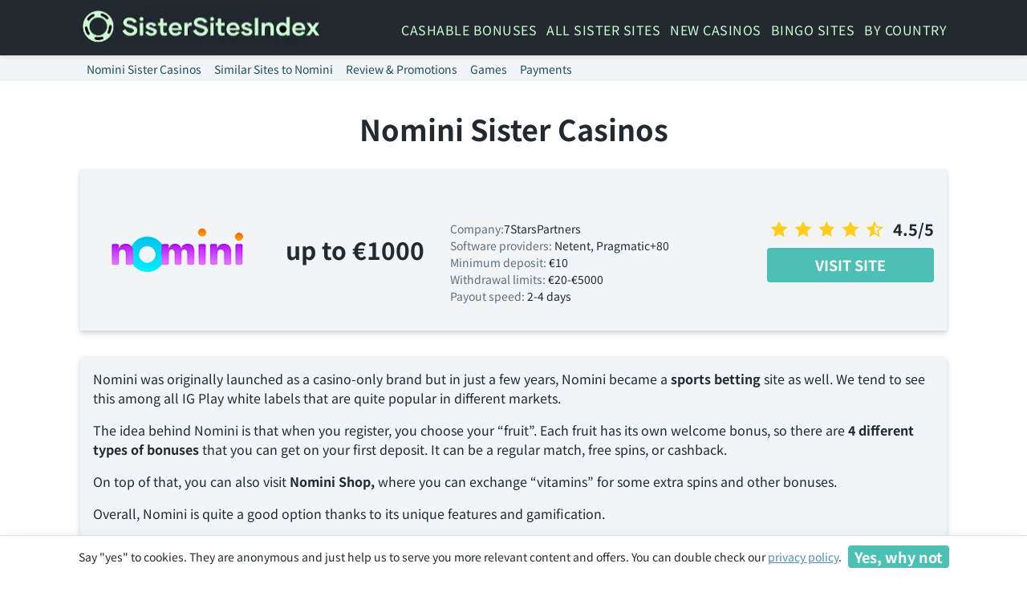

--- FILE ---
content_type: text/html; charset=UTF-8
request_url: https://sistersitesindex.com/casino/nomini-sister-casinos/
body_size: 19431
content:
<!doctype html><html lang="en"><head> <script src="https://www.googletagmanager.com/gtag/js?id=G-P3G1SRN1L6" defer data-deferred="1" type="bdd27a42b6f282a20026325a-text/javascript"></script> <script src="[data-uri]" defer type="bdd27a42b6f282a20026325a-text/javascript"></script> <link rel="preconnect" href="https://fonts.gstatic.com"><link rel="preconnect" href="https://fonts.googleapis.com"><meta charset="UTF-8"><meta name="viewport" content="width=device-width, initial-scale=1"><link rel="profile" href="https://gmpg.org/xfn/11"><link rel="alternate" hreflang="en" href="https://sistersitesindex.com/casino/nomini-sister-casinos/"><link rel="alternate" hreflang="en-GB" href="https://sistersitesindex.co.uk/casino/nomini-sister-casinos/"><meta name='robots' content='index, follow, max-image-preview:large, max-snippet:-1, max-video-preview:-1' /><title>Nomini Sister Casinos &#8902; Choose your Welcome Bonus</title><meta name="description" content="Find out about all Nomini Sister Casinos and its differences. Discover more alternative casinos to Nomini with faster cashouts." /><link rel="canonical" href="https://sistersitesindex.com/casino/nomini-sister-casinos/" /><meta property="og:locale" content="en_US" /><meta property="og:type" content="article" /><meta property="og:title" content="Nomini Sister Casinos" /><meta property="og:description" content="Find out about all Nomini Sister Casinos and its differences. Discover more alternative casinos to Nomini with faster cashouts." /><meta property="og:url" content="https://sistersitesindex.com/casino/nomini-sister-casinos/" /><meta property="og:site_name" content="Sister Sites Index" /><meta property="article:modified_time" content="2025-12-30T09:03:20+00:00" /><meta property="og:image" content="https://sistersitesindex.com/wp-content/uploads/2022/08/Nomini-sister-sites.jpg" /><meta name="twitter:card" content="summary_large_image" /><meta name="twitter:label1" content="Est. reading time" /><meta name="twitter:data1" content="5 minutes" /> <script type="application/ld+json" class="yoast-schema-graph">{"@context":"https://schema.org","@graph":[{"@type":"WebPage","@id":"https://sistersitesindex.com/casino/nomini-sister-casinos/","url":"https://sistersitesindex.com/casino/nomini-sister-casinos/","name":"Nomini Sister Casinos &#8902; Choose your Welcome Bonus","isPartOf":{"@id":"https://sistersitesindex.com/#website"},"primaryImageOfPage":{"@id":"https://sistersitesindex.com/casino/nomini-sister-casinos/#primaryimage"},"image":{"@id":"https://sistersitesindex.com/casino/nomini-sister-casinos/#primaryimage"},"thumbnailUrl":"https://sistersitesindex.com/wp-content/uploads/2022/08/Nomini-sister-sites.jpg","datePublished":"2022-08-09T09:23:24+00:00","dateModified":"2025-12-30T09:03:20+00:00","description":"Find out about all Nomini Sister Casinos and its differences. Discover more alternative casinos to Nomini with faster cashouts.","breadcrumb":{"@id":"https://sistersitesindex.com/casino/nomini-sister-casinos/#breadcrumb"},"inLanguage":"en","potentialAction":[{"@type":"ReadAction","target":["https://sistersitesindex.com/casino/nomini-sister-casinos/"]}]},{"@type":"ImageObject","inLanguage":"en","@id":"https://sistersitesindex.com/casino/nomini-sister-casinos/#primaryimage","url":"https://sistersitesindex.com/wp-content/uploads/2022/08/Nomini-sister-sites.jpg","contentUrl":"https://sistersitesindex.com/wp-content/uploads/2022/08/Nomini-sister-sites.jpg","width":1080,"height":360,"caption":"Nomini sister sites"},{"@type":"BreadcrumbList","@id":"https://sistersitesindex.com/casino/nomini-sister-casinos/#breadcrumb","itemListElement":[{"@type":"ListItem","position":1,"name":"Home","item":"https://sistersitesindex.com/"},{"@type":"ListItem","position":2,"name":"Nomini Sister Casinos"}]},{"@type":"WebSite","@id":"https://sistersitesindex.com/#website","url":"https://sistersitesindex.com/","name":"Sister Sites Index","description":"","publisher":{"@id":"https://sistersitesindex.com/#organization"},"potentialAction":[{"@type":"SearchAction","target":{"@type":"EntryPoint","urlTemplate":"https://sistersitesindex.com/?s={search_term_string}"},"query-input":{"@type":"PropertyValueSpecification","valueRequired":true,"valueName":"search_term_string"}}],"inLanguage":"en"},{"@type":"Organization","@id":"https://sistersitesindex.com/#organization","name":"Sister Sites Index","url":"https://sistersitesindex.com/","logo":{"@type":"ImageObject","inLanguage":"en","@id":"https://sistersitesindex.com/#/schema/logo/image/","url":"https://sistersitesindex.com/wp-content/uploads/2024/07/sister-sites-Index-3.webp","contentUrl":"https://sistersitesindex.com/wp-content/uploads/2024/07/sister-sites-Index-3.webp","width":300,"height":47,"caption":"Sister Sites Index"},"image":{"@id":"https://sistersitesindex.com/#/schema/logo/image/"}}]}</script> <link rel="alternate" type="application/rss+xml" title="Sister Sites Index &raquo; Feed" href="https://sistersitesindex.com/feed/" /><link rel="alternate" type="application/rss+xml" title="Sister Sites Index &raquo; Comments Feed" href="https://sistersitesindex.com/comments/feed/" /><link data-optimized="2" rel="stylesheet" href="https://sistersitesindex.com/wp-content/litespeed/css/604c93b09c8d887798866e593bf27389.css?ver=0006e" /><link rel="https://api.w.org/" href="https://sistersitesindex.com/wp-json/" /><link rel="alternate" title="JSON" type="application/json" href="https://sistersitesindex.com/wp-json/wp/v2/casino/8531" /><link rel="EditURI" type="application/rsd+xml" title="RSD" href="https://sistersitesindex.com/xmlrpc.php?rsd" /><meta name="generator" content="WordPress 6.8.3" /><link rel='shortlink' href='https://sistersitesindex.com/?p=8531' /><link rel="alternate" title="oEmbed (JSON)" type="application/json+oembed" href="https://sistersitesindex.com/wp-json/oembed/1.0/embed?url=https%3A%2F%2Fsistersitesindex.com%2Fcasino%2Fnomini-sister-casinos%2F" /><link rel="alternate" title="oEmbed (XML)" type="text/xml+oembed" href="https://sistersitesindex.com/wp-json/oembed/1.0/embed?url=https%3A%2F%2Fsistersitesindex.com%2Fcasino%2Fnomini-sister-casinos%2F&#038;format=xml" /><link rel="amphtml" href="https://sistersitesindex.com/casino/nomini-sister-casinos/?amp"><link rel="icon" href="https://sistersitesindex.com/wp-content/uploads/2019/12/cropped-Sister-Sites-Index-Logo-32x32.png" sizes="32x32" /><link rel="icon" href="https://sistersitesindex.com/wp-content/uploads/2019/12/cropped-Sister-Sites-Index-Logo-192x192.png" sizes="192x192" /><link rel="apple-touch-icon" href="https://sistersitesindex.com/wp-content/uploads/2019/12/cropped-Sister-Sites-Index-Logo-180x180.png" /><meta name="msapplication-TileImage" content="https://sistersitesindex.com/wp-content/uploads/2019/12/cropped-Sister-Sites-Index-Logo-270x270.png" /></head><body class="wp-singular casino-template-default single single-casino postid-8531 wp-custom-logo wp-theme-casinostheme ampinactive"><div id="page" class="site font-main text-base leading-normal bg-white text-black antialiased">
<a class="skip-link screen-reader-text" href="#content">Skip to content</a><header id="masthead" class="site-header sticky pin-t z-50 bg-black text-white shadow"><div class="container mx-auto relative lg:flex lg:items-center lg:justify-between px-4 md:px-0 py-2"><div class="site-branding"><a href="https://sistersitesindex.com/" class="custom-logo-link" rel="home"><img width="300" height="47" src="https://sistersitesindex.com/wp-content/uploads/2024/07/sister-sites-Index-3.webp" class="custom-logo" alt="Sister Sites Index" decoding="async" /></a></div><amp-state id="navMenuExpanded"> <script type="application/json">false</script> </amp-state><nav id="site-navigation"
class="main-navigation"
[class]="'main-navigation' + ( navMenuExpanded ? ' toggled' : '' )"
aria-expanded="false"
[aria-expanded]="navMenuExpanded ? 'true' : 'false'"
><button id="menu-toggle"
class="menu-toggle text-white"
on="tap:AMP.setState( { navMenuExpanded: ! navMenuExpanded } )"
[class]="'menu-toggle text-white' + ( navMenuExpanded ? ' toggled' : '' )"
aria-expanded="false"
[aria-expanded]="navMenuExpanded ? 'true' : 'false'"
aria-label="Menu toggle"
>
<svg class="icon
icon-menu
icon-base
icon-fill-base
icon-stroke-base" aria-hidden="true" role="img"> <use href="#icon-menu" xlink:href="#icon-menu"></use> </svg>		<svg class="icon
icon-close
icon-base
icon-fill-base
icon-stroke-base" aria-hidden="true" role="img"> <use href="#icon-close" xlink:href="#icon-close"></use> </svg>	</button><div class="menu-header-menu-container"><ul id="primary-menu" class="menu"><li id="menu-item-1652" class="menu-item menu-item-type-post_type menu-item-object-page menu-item-1652"><a href="https://sistersitesindex.com/cashable-casino-bonus/">Cashable Bonuses</a></li><li id="menu-item-693" class="menu-item menu-item-type-post_type menu-item-object-page menu-item-693"><a href="https://sistersitesindex.com/all-sister-sites/">All Sister Sites</a></li><li id="menu-item-140" class="menu-item menu-item-type-post_type menu-item-object-page menu-item-140"><a href="https://sistersitesindex.com/new-casino-sites/">New Casinos</a></li><li id="menu-item-692" class="menu-item menu-item-type-post_type menu-item-object-page menu-item-692"><a href="https://sistersitesindex.com/best-bingo-sites/">Bingo Sites</a></li><li id="menu-item-124" class="menu-item menu-item-type-custom menu-item-object-custom menu-item-has-children menu-item-124"><a href="#">By Country</a><ul class="sub-menu"><li id="menu-item-126" class="menu-item menu-item-type-post_type menu-item-object-page menu-item-126"><a href="https://sistersitesindex.com/usa-casino-sites/">USA Casino Sites</a></li><li id="menu-item-125" class="menu-item menu-item-type-post_type menu-item-object-page menu-item-125"><a href="https://sistersitesindex.com/australia-casino/">Australia Casino Sites</a></li><li id="menu-item-1782" class="menu-item menu-item-type-post_type menu-item-object-page menu-item-1782"><a href="https://sistersitesindex.com/online-casino-canada/">Online Casinos Canada</a></li><li id="menu-item-7396" class="menu-item menu-item-type-post_type menu-item-object-page menu-item-7396"><a href="https://sistersitesindex.com/uk-casino-sites/">UK Casino Sites</a></li><li id="menu-item-1802" class="menu-item menu-item-type-post_type menu-item-object-page menu-item-1802"><a href="https://sistersitesindex.com/online-casino-nz/">Online Casino NZ</a></li><li id="menu-item-3987" class="menu-item menu-item-type-post_type menu-item-object-page menu-item-3987"><a href="https://sistersitesindex.com/south-africa-casinos/">South Africa Casinos</a></li></ul></li></ul></div></nav></div></header><div class="page-nav py-1 hidden md:block bg-grey-lighter"><div class="container mx-auto"><ul class="list-reset flex"><li>
<a href="#sister-sites"
class="px-2 text-sm text-teal-darker hover:text-teal no-underline hover:underline">
Nomini Sister Casinos							</a></li><li>
<a href="#similar-sites"
class="px-2 text-sm text-teal-darker hover:text-teal no-underline hover:underline">
Similar Sites to Nomini							</a></li><li>
<a href="#review"
class="px-2 text-sm text-teal-darker hover:text-teal no-underline hover:underline">
Review &amp; Promotions							</a></li><li>
<a href="#games"
class="px-2 text-sm text-teal-darker hover:text-teal no-underline hover:underline">
Games							</a></li><li>
<a href="#banking"
class="px-2 text-sm text-teal-darker hover:text-teal no-underline hover:underline">
Payments							</a></li></ul></div></div><div id="content" class="site-content my-8"><main id="main" class="site-main container mx-auto px-4 md:px-0"><article id="post-8531" class="post-8531 casino type-casino status-publish hentry"><header class="entry-header"><h1 class="entry-title text-center">Nomini Sister Casinos</h1></header><div class="entry-content"><div class="review-hero mb-8 text-center md:flex flex-wrap items-center justify-between bg-grey-lighter shadow-md py-8"><div class="w-full sm:w-1/2 lg:w-60 px-4">
<img src="https://sistersitesindex.com/wp-content/uploads/2022/07/nomini.png"
alt="Nomini Casino"
width="200" height="100"
class="cs-review-logo block mx-auto"></div><div class="px-4 w-full sm:w-1/2 lg:w-auto"><h2 class="text-2xl md:text-3xl leading-tight mb-0">
up to €1000</h2></div><div class="w-full sm:w-1/2 flex-1 px-4 text-left text-sm my-8 sm:mb-0 text-center sm:text-left"><p class="mb-0"><span class="text-grey-darker">Company:</span><span>7StarsPartners</span></p><p class="mb-0">
<span class="text-grey-darker">Software providers:</span>
<span>Netent, Pragmatic+80</span></p><p class="mb-0">
<span class="text-grey-darker">Minimum deposit:</span>
<span>€10</span></p><p class="mb-0">
<span class="text-grey-darker">Withdrawal limits:</span>
<span>€20-€5000</span></p><p class="mb-0">
<span class="text-grey-darker">Payout speed:</span>
<span>2-4 days</span></p></div><div class="w-full sm:w-1/2 lg:w-60 px-4"><p class="text-xl mb-2 flex items-center justify-center">
<svg class="icon
icon-star-full
icon-md
icon-fill-star
icon-stroke-base" aria-hidden="true" role="img"> <use href="#icon-star-full" xlink:href="#icon-star-full"></use> </svg><svg class="icon
icon-star-full
icon-md
icon-fill-star
icon-stroke-base" aria-hidden="true" role="img"> <use href="#icon-star-full" xlink:href="#icon-star-full"></use> </svg><svg class="icon
icon-star-full
icon-md
icon-fill-star
icon-stroke-base" aria-hidden="true" role="img"> <use href="#icon-star-full" xlink:href="#icon-star-full"></use> </svg><svg class="icon
icon-star-full
icon-md
icon-fill-star
icon-stroke-base" aria-hidden="true" role="img"> <use href="#icon-star-full" xlink:href="#icon-star-full"></use> </svg><svg class="icon
icon-star-half
icon-md
icon-fill-star
icon-stroke-base" aria-hidden="true" role="img"> <use href="#icon-star-half" xlink:href="#icon-star-half"></use> </svg>
<span class="ml-2 font-bold">4.5/5</span></p><a class="bttn bttn-teal uppercase my-0"  href="https://sistersitesindex.com/visit/nomini.php" target="_blank" rel="nofollow noopener">
Visit Site</a></div></div><div class="review-details bg-grey-lighter p-4 rounded shadow-md mb-8"><p>Nomini was originally launched as a casino-only brand but in just a few years, Nomini became a <b>sports betting</b> site as well. We tend to see this among all IG Play white labels that are quite popular in different markets.</p><p>The idea behind Nomini is that when you register, you choose your &#8220;fruit&#8221;. Each fruit has its own welcome bonus, so there are<strong> 4 different types of bonuses</strong> that you can get on your first deposit. It can be a regular match, free spins, or cashback.</p><p>On top of that, you can also visit <strong>Nomini Shop,</strong> where you can exchange &#8220;vitamins&#8221; for some extra spins and other bonuses.</p><p>Overall, Nomini is quite a good option thanks to its unique features and gamification.</p></div><h2 class="wp-block-heading" id="sister-sites">Nomini Sister Casinos</h2><p>All Nomini sister casinos use the same platform provider. That&#8217;s mainly the reason why they look similar in terms of layout, payments, and games. Each casino has its own style, for sure, and many really go the extra mile when it comes to gamification.</p><p>For instance, <a href="https://sistersitesindex.com/casino/wazamba-casino-sister-sites/">Wazamba Casino</a> allows you to choose your avatar when you register. As you play, you are awarded different sets of masks, and you can complete achievements to win more bonuses and cash prizes. Wazamba started as a casino, but now it also offers sports betting. Nomini took a similar route, but Wazamba is definitely a better option.</p><p>If you prefer newer casinos, <a href="https://sistersitesindex.com/casino/spinit-casino-sister-sites/">Spinit</a> and <a href="https://sistersitesindex.com/casino/spinanga-casino-sister-sites/">Spinanga</a> are the places to be. We really like Spinit, as you can scroll the slots just like you do on social media! And <a href="https://sistersitesindex.com/casino/bassbet-casino-sister-sites/">Bassbet</a> is a fun fishing-themed casino inspired by Big Bass Bonanza slots. Play, collect coins, and catch the biggest fish!</p><div class="casino-table shadow my-8"><div class="hidden md:flex items-center text-center bg-teal-darker text-white font-bold"><div class="w-full md:w-8 py-2">#</div><div class="w-full md:w-64 py-2">Casino</div><div class="w-full md:flex-1 lg:flex-none md:w-48 py-2">Bonus</div><div class="w-40 py-2 hidden xl:block">Rating</div><div class="flex-1 py-2 hidden lg:block">Advantages</div><div class="w-full md:w-48 py-2 mx-4 hidden md:block">Play</div></div><div class="flex flex-wrap items-center text-center py-1 bg-grey-lighter first hover:bg-grey-light"><div class="w-full md:w-8 text-2xl font-bold">1</div><div class="w-full md:w-64 px-2 mb-4 md:mb-0">
<a href="https://sistersitesindex.com/visit/wazamba.php" target="_blank" rel="nofollow noopener">
<img decoding="async" src="https://sistersitesindex.com/wp-content/themes/casinostheme/assets/images/pixels.png"
data-src="https://sistersitesindex.com/wp-content/uploads/2022/07/Wazamba.png"
data-no-lazy="1"
class="block lazy w-logo h-logo mx-auto"
alt="Wazamba Casino Review"
width="200" height="100">
</a></div><div class="relative w-full md:flex-1 lg:flex-none md:w-48 px-2">
<span class="text-xl font-bold leading-none block mb-2">100% up to €500</span></div><div class="w-full xl:w-40 px-2 md:hidden xl:block mt-4 xl:mt-0"><p class="mb-0 flex items-center justify-center"><svg class="icon
icon-star-full
icon-base
icon-fill-star
icon-stroke-base" aria-hidden="true" role="img"> <use href="#icon-star-full" xlink:href="#icon-star-full"></use> </svg><svg class="icon
icon-star-full
icon-base
icon-fill-star
icon-stroke-base" aria-hidden="true" role="img"> <use href="#icon-star-full" xlink:href="#icon-star-full"></use> </svg><svg class="icon
icon-star-full
icon-base
icon-fill-star
icon-stroke-base" aria-hidden="true" role="img"> <use href="#icon-star-full" xlink:href="#icon-star-full"></use> </svg><svg class="icon
icon-star-full
icon-base
icon-fill-star
icon-stroke-base" aria-hidden="true" role="img"> <use href="#icon-star-full" xlink:href="#icon-star-full"></use> </svg><svg class="icon
icon-star-empty
icon-base
icon-fill-star
icon-stroke-base" aria-hidden="true" role="img"> <use href="#icon-star-empty" xlink:href="#icon-star-empty"></use> </svg></p><span class="ml-2 font-bold text-sm">
4.0/5
</span></div><div class="advantages flex-1 px-2 text-left hidden lg:block"><ul class="list-reset"><li class="mb-0 text-sm"><span class="text-teal mr-1"><svg class="icon
icon-pros
icon-sm
icon-fill-base
icon-stroke-base" aria-hidden="true" role="img"> <use href="#icon-pros" xlink:href="#icon-pros"></use> </svg></span>+200 Free Spins</li><li class="mb-0 text-sm"><span class="text-teal mr-1"><svg class="icon
icon-pros
icon-sm
icon-fill-base
icon-stroke-base" aria-hidden="true" role="img"> <use href="#icon-pros" xlink:href="#icon-pros"></use> </svg></span>Sportsbetting is Available</li><li class="mb-0 text-sm"><span class="text-teal mr-1"><svg class="icon
icon-pros
icon-sm
icon-fill-base
icon-stroke-base" aria-hidden="true" role="img"> <use href="#icon-pros" xlink:href="#icon-pros"></use> </svg></span>4000+ Games</li></ul><a href="#" class="details-link text-sm ml-4">Read more</a></div><div class="w-full md:w-48 px-2 mt-4 md:mt-0"><a class="bttn max-w-xss leading-tight uppercase mt-0 mb-0 bttn-orange py-3"
href="https://sistersitesindex.com/visit/wazamba.php" target="_blank" rel="nofollow noopener">Visit Site</a><a class="block mt-2 text-sm text-teal-darker hover:text-teal"
href="https://sistersitesindex.com/casino/wazamba-casino-sister-sites/">Wazamba Review</a></div><div class="table-details relative w-full shadow mx-1 py-2 pl-2 pr-8 text-left text-sm hidden bg-white"><p>Wazamba Casino is an impressive site when looking at its design and theme. The great use of gamification keeps players engaged and loyal, which is what every casino needs.</p><p>Wazamba runs on the IG Play platform, which they own and offer B2B services for as well. The site is packed with thousands of games from 120+ providers and has numerous payment options for quick deposits, but withdrawals could definitely be faster.</p><p>Wazamba not only offers a <strong>casino experience but sports betting</strong> as well. The welcome bonus depends on whether you choose slots or sports. <strong>Casino fans get a 100% bonus with 200 free spins</strong>.</p><span class="table-details--close absolute pin-t pin-r ml-4 mr-2 mt-2 cursor-pointer">
<span class="pointer-events-none">
<svg class="icon
icon-close
icon-base
icon-fill-base
icon-stroke-base" aria-hidden="true" role="img"> <use href="#icon-close" xlink:href="#icon-close"></use> </svg>
</span>
</span></div></div><div class="flex flex-wrap items-center text-center py-1 bg-white hover:bg-grey-light"><div class="w-full md:w-8 text-2xl font-bold">2</div><div class="w-full md:w-64 px-2 mb-4 md:mb-0">
<a href="https://sistersitesindex.com/visit/librabet.php" target="_blank" rel="nofollow noopener">
<img decoding="async" src="https://sistersitesindex.com/wp-content/themes/casinostheme/assets/images/pixels.png"
data-src="https://sistersitesindex.com/wp-content/uploads/2022/07/librabet.png"
data-no-lazy="1"
class="block lazy w-logo h-logo mx-auto"
alt="LibraBet Casino Review"
width="200" height="100">
</a></div><div class="relative w-full md:flex-1 lg:flex-none md:w-48 px-2">
<span class="text-xl font-bold leading-none block mb-2">€500 Bonus</span></div><div class="w-full xl:w-40 px-2 md:hidden xl:block mt-4 xl:mt-0"><p class="mb-0 flex items-center justify-center"><svg class="icon
icon-star-full
icon-base
icon-fill-star
icon-stroke-base" aria-hidden="true" role="img"> <use href="#icon-star-full" xlink:href="#icon-star-full"></use> </svg><svg class="icon
icon-star-full
icon-base
icon-fill-star
icon-stroke-base" aria-hidden="true" role="img"> <use href="#icon-star-full" xlink:href="#icon-star-full"></use> </svg><svg class="icon
icon-star-full
icon-base
icon-fill-star
icon-stroke-base" aria-hidden="true" role="img"> <use href="#icon-star-full" xlink:href="#icon-star-full"></use> </svg><svg class="icon
icon-star-full
icon-base
icon-fill-star
icon-stroke-base" aria-hidden="true" role="img"> <use href="#icon-star-full" xlink:href="#icon-star-full"></use> </svg><svg class="icon
icon-star-empty
icon-base
icon-fill-star
icon-stroke-base" aria-hidden="true" role="img"> <use href="#icon-star-empty" xlink:href="#icon-star-empty"></use> </svg></p><span class="ml-2 font-bold text-sm">
4.0/5
</span></div><div class="advantages flex-1 px-2 text-left hidden lg:block"><ul class="list-reset"><li class="mb-0 text-sm"><span class="text-teal mr-1"><svg class="icon
icon-pros
icon-sm
icon-fill-base
icon-stroke-base" aria-hidden="true" role="img"> <use href="#icon-pros" xlink:href="#icon-pros"></use> </svg></span>SportsBetting &#038; Casino</li><li class="mb-0 text-sm"><span class="text-teal mr-1"><svg class="icon
icon-pros
icon-sm
icon-fill-base
icon-stroke-base" aria-hidden="true" role="img"> <use href="#icon-pros" xlink:href="#icon-pros"></use> </svg></span>Plenty of Regular Offers</li></ul><a href="#" class="details-link text-sm ml-4">Read more</a></div><div class="w-full md:w-48 px-2 mt-4 md:mt-0"><a class="bttn max-w-xss leading-tight uppercase mt-0 mb-0 bttn-green"
href="https://sistersitesindex.com/visit/librabet.php" target="_blank" rel="nofollow noopener">Visit Site</a><a class="block mt-2 text-sm text-teal-darker hover:text-teal"
href="https://sistersitesindex.com/casino/librabet-sister-sites/">LibraBet Review</a></div><div class="table-details relative w-full shadow mx-1 py-2 pl-2 pr-8 text-left text-sm hidden bg-grey-lighter"><p>LibraBet has a lot of sister sites you might have come across. The most popular ones are <a href="https://sistersitesindex.com/casino/nomini-sister-casinos/">Nomini</a>, <a href="https://sistersitesindex.com/casino/wazamba-casino-sister-sites/">Wazamba</a> or <a href="https://sistersitesindex.com/casino/rabona-sister-sites/">Rabona</a>. Thanks to its own platform, you can find a superb collection of games, tons of payment options, and excellent promotions.</p><p>The platform itself is not new, and it seems like a lot of white label casinos have been launched over the past few years.</p><p>LibraBet attracts players who enjoy sports betting and casino at the same time. Sports is the main focus here, so you can find lots of special promotions dedicated to different sports matches.</p><span class="table-details--close absolute pin-t pin-r ml-4 mr-2 mt-2 cursor-pointer">
<span class="pointer-events-none">
<svg class="icon
icon-close
icon-base
icon-fill-base
icon-stroke-base" aria-hidden="true" role="img"> <use href="#icon-close" xlink:href="#icon-close"></use> </svg>
</span>
</span></div></div><div class="flex flex-wrap items-center text-center py-1 bg-grey-lighter hover:bg-grey-light"><div class="w-full md:w-8 text-2xl font-bold">3</div><div class="w-full md:w-64 px-2 mb-4 md:mb-0">
<a href="https://sistersitesindex.com/visit/bassbet.php" target="_blank" rel="nofollow noopener">
<img decoding="async" src="https://sistersitesindex.com/wp-content/themes/casinostheme/assets/images/pixels.png"
data-src="https://sistersitesindex.com/wp-content/uploads/2025/01/bassbetcasino.webp"
data-no-lazy="1"
class="block lazy w-logo h-logo mx-auto"
alt="Bassbet Casino Review"
width="200" height="100">
</a></div><div class="relative w-full md:flex-1 lg:flex-none md:w-48 px-2">
<span class="text-xl font-bold leading-none block mb-2">100% up to $500</span></div><div class="w-full xl:w-40 px-2 md:hidden xl:block mt-4 xl:mt-0"><p class="mb-0 flex items-center justify-center"><svg class="icon
icon-star-full
icon-base
icon-fill-star
icon-stroke-base" aria-hidden="true" role="img"> <use href="#icon-star-full" xlink:href="#icon-star-full"></use> </svg><svg class="icon
icon-star-full
icon-base
icon-fill-star
icon-stroke-base" aria-hidden="true" role="img"> <use href="#icon-star-full" xlink:href="#icon-star-full"></use> </svg><svg class="icon
icon-star-full
icon-base
icon-fill-star
icon-stroke-base" aria-hidden="true" role="img"> <use href="#icon-star-full" xlink:href="#icon-star-full"></use> </svg><svg class="icon
icon-star-full
icon-base
icon-fill-star
icon-stroke-base" aria-hidden="true" role="img"> <use href="#icon-star-full" xlink:href="#icon-star-full"></use> </svg><svg class="icon
icon-star-empty
icon-base
icon-fill-star
icon-stroke-base" aria-hidden="true" role="img"> <use href="#icon-star-empty" xlink:href="#icon-star-empty"></use> </svg></p><span class="ml-2 font-bold text-sm">
4.0/5
</span></div><div class="advantages flex-1 px-2 text-left hidden lg:block"><ul class="list-reset"><li class="mb-0 text-sm"><span class="text-teal mr-1"><svg class="icon
icon-pros
icon-sm
icon-fill-base
icon-stroke-base" aria-hidden="true" role="img"> <use href="#icon-pros" xlink:href="#icon-pros"></use> </svg></span>Sports &#038; Casino</li><li class="mb-0 text-sm"><span class="text-teal mr-1"><svg class="icon
icon-pros
icon-sm
icon-fill-base
icon-stroke-base" aria-hidden="true" role="img"> <use href="#icon-pros" xlink:href="#icon-pros"></use> </svg></span>Slower Payments</li><li class="mb-0 text-sm"><span class="text-teal mr-1"><svg class="icon
icon-pros
icon-sm
icon-fill-base
icon-stroke-base" aria-hidden="true" role="img"> <use href="#icon-pros" xlink:href="#icon-pros"></use> </svg></span> &#8220;Go Fishing&#8221; Feature</li></ul><a href="#" class="details-link text-sm ml-4">Read more</a></div><div class="w-full md:w-48 px-2 mt-4 md:mt-0"><a class="bttn max-w-xss leading-tight uppercase mt-0 mb-0 bttn-green"
href="https://sistersitesindex.com/visit/bassbet.php" target="_blank" rel="nofollow noopener">Visit Site</a><a class="block mt-2 text-sm text-teal-darker hover:text-teal"
href="https://sistersitesindex.com/casino/bassbet-casino-sister-sites/">Bassbet Review</a></div><div class="table-details relative w-full shadow mx-1 py-2 pl-2 pr-8 text-left text-sm hidden bg-white"><p>If you’re looking for a new casino with a unique theme, Bassbet is sure to surprise you. <strong>Its fishing-themed design</strong> is likely inspired by the popular Big Bass Bonanza slot from Pragmatic. Bassbet is part of the same group that runs <a href="https://sistersitesindex.com/casino/nomini-sister-casinos/">Nomini</a> and <a href="https://sistersitesindex.com/casino/spinit-casino-sister-sites/">Spinit</a>, making it an interesting addition to their portfolio.</p><p>Like many casinos in this family, Bassbet <strong>offers both casino games, with around 120 providers, and sports betting</strong>. However, it feels more like a slots-focused site than a bookmaker, though having both options is a plus. It would be great to see faster cashouts and higher daily withdrawal limits in the future.</p><p>Bassbet also <strong>features a “Go Fishing” game</strong>, something quite unique. By playing your favorite slots or placing sports bets, you earn coins. Once you collect enough coins, you get a chance to go fishing and catch various fish. The goal is to complete a collection of different fish to claim the main prize.</p><p>Overall, Bassbet comes across as a fun and engaging casino.</p><span class="table-details--close absolute pin-t pin-r ml-4 mr-2 mt-2 cursor-pointer">
<span class="pointer-events-none">
<svg class="icon
icon-close
icon-base
icon-fill-base
icon-stroke-base" aria-hidden="true" role="img"> <use href="#icon-close" xlink:href="#icon-close"></use> </svg>
</span>
</span></div></div><div class="flex flex-wrap items-center text-center py-1 bg-white hover:bg-grey-light"><div class="w-full md:w-8 text-2xl font-bold">4</div><div class="w-full md:w-64 px-2 mb-4 md:mb-0">
<a href="https://sistersitesindex.com/visit/buran.php" target="_blank" rel="nofollow noopener">
<img decoding="async" src="https://sistersitesindex.com/wp-content/themes/casinostheme/assets/images/pixels.png"
data-src="https://sistersitesindex.com/wp-content/uploads/2023/05/Buran-Casino.png"
data-no-lazy="1"
class="block lazy w-logo h-logo mx-auto"
alt="BuranCasino Casino Review"
width="200" height="100">
</a></div><div class="relative w-full md:flex-1 lg:flex-none md:w-48 px-2">
<span class="text-xl font-bold leading-none block mb-2">up to €500</span></div><div class="w-full xl:w-40 px-2 md:hidden xl:block mt-4 xl:mt-0"><p class="mb-0 flex items-center justify-center"><svg class="icon
icon-star-full
icon-base
icon-fill-star
icon-stroke-base" aria-hidden="true" role="img"> <use href="#icon-star-full" xlink:href="#icon-star-full"></use> </svg><svg class="icon
icon-star-full
icon-base
icon-fill-star
icon-stroke-base" aria-hidden="true" role="img"> <use href="#icon-star-full" xlink:href="#icon-star-full"></use> </svg><svg class="icon
icon-star-full
icon-base
icon-fill-star
icon-stroke-base" aria-hidden="true" role="img"> <use href="#icon-star-full" xlink:href="#icon-star-full"></use> </svg><svg class="icon
icon-star-full
icon-base
icon-fill-star
icon-stroke-base" aria-hidden="true" role="img"> <use href="#icon-star-full" xlink:href="#icon-star-full"></use> </svg><svg class="icon
icon-star-empty
icon-base
icon-fill-star
icon-stroke-base" aria-hidden="true" role="img"> <use href="#icon-star-empty" xlink:href="#icon-star-empty"></use> </svg></p><span class="ml-2 font-bold text-sm">
4.0/5
</span></div><div class="advantages flex-1 px-2 text-left hidden lg:block"><ul class="list-reset"><li class="mb-0 text-sm"><span class="text-teal mr-1"><svg class="icon
icon-pros
icon-sm
icon-fill-base
icon-stroke-base" aria-hidden="true" role="img"> <use href="#icon-pros" xlink:href="#icon-pros"></use> </svg></span>Big Game Collection</li><li class="mb-0 text-sm"><span class="text-teal mr-1"><svg class="icon
icon-pros
icon-sm
icon-fill-base
icon-stroke-base" aria-hidden="true" role="img"> <use href="#icon-pros" xlink:href="#icon-pros"></use> </svg></span>Slow Payments</li><li class="mb-0 text-sm"><span class="text-teal mr-1"><svg class="icon
icon-pros
icon-sm
icon-fill-base
icon-stroke-base" aria-hidden="true" role="img"> <use href="#icon-pros" xlink:href="#icon-pros"></use> </svg></span>Various Bonuses</li></ul><a href="#" class="details-link text-sm ml-4">Read more</a></div><div class="w-full md:w-48 px-2 mt-4 md:mt-0"><a class="bttn max-w-xss leading-tight uppercase mt-0 mb-0 bttn-green"
href="https://sistersitesindex.com/visit/buran.php" target="_blank" rel="nofollow noopener">Visit Site</a><a class="block mt-2 text-sm text-teal-darker hover:text-teal"
href="https://sistersitesindex.com/casino/burancasino-sister-sites/">BuranCasino Review</a></div><div class="table-details relative w-full shadow mx-1 py-2 pl-2 pr-8 text-left text-sm hidden bg-grey-lighter"><p>BuranCasino was one of the first casinos launched by 7StarsPartners and remains a popular platform today. You might also recognize some of its <a href="https://sistersitesindex.com/casino/legiano-casino-sister-sites/">sister sites such as Legiano</a> and <a href="https://sistersitesindex.com/casino/wazamba-casino-sister-sites/">Wazamba</a>.</p><p>Since its debut in 2017, BuranCasino has undergone significant changes. It now boasts a sleek, modern design and offers thousands of games from top-tier providers. The platform supports a wide range of payment options to accommodate its international customer base, as it targets many different regions. However, withdrawals can take some time to process.</p><p>Overall, BuranCasino is a solid choice for players who appreciate a large game library and frequent promotions.</p><span class="table-details--close absolute pin-t pin-r ml-4 mr-2 mt-2 cursor-pointer">
<span class="pointer-events-none">
<svg class="icon
icon-close
icon-base
icon-fill-base
icon-stroke-base" aria-hidden="true" role="img"> <use href="#icon-close" xlink:href="#icon-close"></use> </svg>
</span>
</span></div></div><div class="flex flex-wrap items-center text-center py-1 bg-grey-lighter hover:bg-grey-light"><div class="w-full md:w-8 text-2xl font-bold">5</div><div class="w-full md:w-64 px-2 mb-4 md:mb-0">
<a href="https://sistersitesindex.com/visit/spinit.php" target="_blank" rel="nofollow noopener">
<img decoding="async" src="https://sistersitesindex.com/wp-content/themes/casinostheme/assets/images/pixels.png"
data-src="https://sistersitesindex.com/wp-content/uploads/2025/06/spinit-casino.webp"
data-no-lazy="1"
class="block lazy w-logo h-logo mx-auto"
alt="Spinit Casino Casino Review"
width="200" height="100">
</a></div><div class="relative w-full md:flex-1 lg:flex-none md:w-48 px-2">
<span class="text-xl font-bold leading-none block mb-2">100% up to $500</span></div><div class="w-full xl:w-40 px-2 md:hidden xl:block mt-4 xl:mt-0"><p class="mb-0 flex items-center justify-center"><svg class="icon
icon-star-full
icon-base
icon-fill-star
icon-stroke-base" aria-hidden="true" role="img"> <use href="#icon-star-full" xlink:href="#icon-star-full"></use> </svg><svg class="icon
icon-star-full
icon-base
icon-fill-star
icon-stroke-base" aria-hidden="true" role="img"> <use href="#icon-star-full" xlink:href="#icon-star-full"></use> </svg><svg class="icon
icon-star-full
icon-base
icon-fill-star
icon-stroke-base" aria-hidden="true" role="img"> <use href="#icon-star-full" xlink:href="#icon-star-full"></use> </svg><svg class="icon
icon-star-full
icon-base
icon-fill-star
icon-stroke-base" aria-hidden="true" role="img"> <use href="#icon-star-full" xlink:href="#icon-star-full"></use> </svg><svg class="icon
icon-star-empty
icon-base
icon-fill-star
icon-stroke-base" aria-hidden="true" role="img"> <use href="#icon-star-empty" xlink:href="#icon-star-empty"></use> </svg></p><span class="ml-2 font-bold text-sm">
4.0/5
</span></div><div class="advantages flex-1 px-2 text-left hidden lg:block"><ul class="list-reset"><li class="mb-0 text-sm"><span class="text-teal mr-1"><svg class="icon
icon-pros
icon-sm
icon-fill-base
icon-stroke-base" aria-hidden="true" role="img"> <use href="#icon-pros" xlink:href="#icon-pros"></use> </svg></span>Rebranded Swiper Casino</li><li class="mb-0 text-sm"><span class="text-teal mr-1"><svg class="icon
icon-pros
icon-sm
icon-fill-base
icon-stroke-base" aria-hidden="true" role="img"> <use href="#icon-pros" xlink:href="#icon-pros"></use> </svg></span>Slots and Sports</li></ul><a href="#" class="details-link text-sm ml-4">Read more</a></div><div class="w-full md:w-48 px-2 mt-4 md:mt-0"><a class="bttn max-w-xss leading-tight uppercase mt-0 mb-0 bttn-green"
href="https://sistersitesindex.com/visit/spinit.php" target="_blank" rel="nofollow noopener">Visit Site</a><a class="block mt-2 text-sm text-teal-darker hover:text-teal"
href="https://sistersitesindex.com/casino/spinit-casino-sister-sites/">Spinit Casino Review</a></div><div class="table-details relative w-full shadow mx-1 py-2 pl-2 pr-8 text-left text-sm hidden bg-white"><p class="p1">Spinit Casino is a rebranded Swiper Casino from 7Stars Partners. We are glad to see that Spinit casino kept this interesting Reels feature from Swiper.</p><p class="p1">So, overall, Spinit is a superb slots focused casino with more than 8000 games from 100 providers. Moreover, you can enjoy sportsbetting, which is a common combination for 7Stars casinos. It is a winning approach, and it is quite convenient.</p><p class="p1">Spinit offers a diverse range of promotions, including weekly and weekend offers, a welcome pack, sports bonuses, cashback, and a lucrative VIP scheme.</p><p class="p1">Kick off with a 100% bonus and extra free spins.</p><span class="table-details--close absolute pin-t pin-r ml-4 mr-2 mt-2 cursor-pointer">
<span class="pointer-events-none">
<svg class="icon
icon-close
icon-base
icon-fill-base
icon-stroke-base" aria-hidden="true" role="img"> <use href="#icon-close" xlink:href="#icon-close"></use> </svg>
</span>
</span></div></div><div class="flex flex-wrap items-center text-center py-1 bg-white hover:bg-grey-light"><div class="w-full md:w-8 text-2xl font-bold">6</div><div class="w-full md:w-64 px-2 mb-4 md:mb-0">
<a href="https://sistersitesindex.com/visit/spinanga.php" target="_blank" rel="nofollow noopener">
<img decoding="async" src="https://sistersitesindex.com/wp-content/themes/casinostheme/assets/images/pixels.png"
data-src="https://sistersitesindex.com/wp-content/uploads/2024/01/spinaga.png"
data-no-lazy="1"
class="block lazy w-logo h-logo mx-auto"
alt="Spinanga Casino Casino Review"
width="200" height="100">
</a></div><div class="relative w-full md:flex-1 lg:flex-none md:w-48 px-2">
<span class="text-xl font-bold leading-none block mb-2">100% up to $500</span></div><div class="w-full xl:w-40 px-2 md:hidden xl:block mt-4 xl:mt-0"><p class="mb-0 flex items-center justify-center"><svg class="icon
icon-star-full
icon-base
icon-fill-star
icon-stroke-base" aria-hidden="true" role="img"> <use href="#icon-star-full" xlink:href="#icon-star-full"></use> </svg><svg class="icon
icon-star-full
icon-base
icon-fill-star
icon-stroke-base" aria-hidden="true" role="img"> <use href="#icon-star-full" xlink:href="#icon-star-full"></use> </svg><svg class="icon
icon-star-full
icon-base
icon-fill-star
icon-stroke-base" aria-hidden="true" role="img"> <use href="#icon-star-full" xlink:href="#icon-star-full"></use> </svg><svg class="icon
icon-star-full
icon-base
icon-fill-star
icon-stroke-base" aria-hidden="true" role="img"> <use href="#icon-star-full" xlink:href="#icon-star-full"></use> </svg><svg class="icon
icon-star-half
icon-base
icon-fill-star
icon-stroke-base" aria-hidden="true" role="img"> <use href="#icon-star-half" xlink:href="#icon-star-half"></use> </svg></p><span class="ml-2 font-bold text-sm">
4.5/5
</span></div><div class="advantages flex-1 px-2 text-left hidden lg:block"><ul class="list-reset"><li class="mb-0 text-sm"><span class="text-teal mr-1"><svg class="icon
icon-pros
icon-sm
icon-fill-base
icon-stroke-base" aria-hidden="true" role="img"> <use href="#icon-pros" xlink:href="#icon-pros"></use> </svg></span>+ 200 Spin on the 1st Dep</li><li class="mb-0 text-sm"><span class="text-teal mr-1"><svg class="icon
icon-pros
icon-sm
icon-fill-base
icon-stroke-base" aria-hidden="true" role="img"> <use href="#icon-pros" xlink:href="#icon-pros"></use> </svg></span>Casino from 7StarsPartners</li></ul><a href="#" class="details-link text-sm ml-4">Read more</a></div><div class="w-full md:w-48 px-2 mt-4 md:mt-0"><a class="bttn max-w-xss leading-tight uppercase mt-0 mb-0 bttn-green"
href="https://sistersitesindex.com/visit/spinanga.php" target="_blank" rel="nofollow noopener">Visit Site</a><a class="block mt-2 text-sm text-teal-darker hover:text-teal"
href="https://sistersitesindex.com/casino/spinanga-casino-sister-sites/">Spinanga Casino Review</a></div><div class="table-details relative w-full shadow mx-1 py-2 pl-2 pr-8 text-left text-sm hidden bg-grey-lighter"><p>Spinanga, the latest addition to the 7StarsPartners family, joins an impressive lineup of over 20 diverse sites. Like most of its sister sites, Spinanga offers both casino games and sports betting, allowing players to enjoy both in one place. Its game collection is quite impressive, with more than 100 providers in the library.</p><p>Spinanga provides a fantastic product with a wide variety of games and payment options, but it’s not without its drawbacks. Its withdrawal times could be improved, and the amount you can cash out often depends on your VIP status at the casino.</p><p>Overall, Spinanga is a great choice for players seeking quality games, exciting sports betting, and regular promotions. If you’re a fan of slots, you can claim a generous 100% bonus along with 200 free spins on your first deposit!</p><span class="table-details--close absolute pin-t pin-r ml-4 mr-2 mt-2 cursor-pointer">
<span class="pointer-events-none">
<svg class="icon
icon-close
icon-base
icon-fill-base
icon-stroke-base" aria-hidden="true" role="img"> <use href="#icon-close" xlink:href="#icon-close"></use> </svg>
</span>
</span></div></div><div class="flex flex-wrap items-center text-center py-1 bg-grey-lighter hover:bg-grey-light"><div class="w-full md:w-8 text-2xl font-bold">7</div><div class="w-full md:w-64 px-2 mb-4 md:mb-0">
<a href="https://sistersitesindex.com/visit/rabona.php" target="_blank" rel="nofollow noopener">
<img decoding="async" src="https://sistersitesindex.com/wp-content/themes/casinostheme/assets/images/pixels.png"
data-src="https://sistersitesindex.com/wp-content/uploads/2022/07/rabona.png"
data-no-lazy="1"
class="block lazy w-logo h-logo mx-auto"
alt="Rabona Casino Review"
width="200" height="100">
</a></div><div class="relative w-full md:flex-1 lg:flex-none md:w-48 px-2">
<span class="text-xl font-bold leading-none block mb-2">100% up to $500</span></div><div class="w-full xl:w-40 px-2 md:hidden xl:block mt-4 xl:mt-0"><p class="mb-0 flex items-center justify-center"><svg class="icon
icon-star-full
icon-base
icon-fill-star
icon-stroke-base" aria-hidden="true" role="img"> <use href="#icon-star-full" xlink:href="#icon-star-full"></use> </svg><svg class="icon
icon-star-full
icon-base
icon-fill-star
icon-stroke-base" aria-hidden="true" role="img"> <use href="#icon-star-full" xlink:href="#icon-star-full"></use> </svg><svg class="icon
icon-star-full
icon-base
icon-fill-star
icon-stroke-base" aria-hidden="true" role="img"> <use href="#icon-star-full" xlink:href="#icon-star-full"></use> </svg><svg class="icon
icon-star-full
icon-base
icon-fill-star
icon-stroke-base" aria-hidden="true" role="img"> <use href="#icon-star-full" xlink:href="#icon-star-full"></use> </svg><svg class="icon
icon-star-empty
icon-base
icon-fill-star
icon-stroke-base" aria-hidden="true" role="img"> <use href="#icon-star-empty" xlink:href="#icon-star-empty"></use> </svg></p><span class="ml-2 font-bold text-sm">
4.0/5
</span></div><div class="advantages flex-1 px-2 text-left hidden lg:block"><ul class="list-reset"><li class="mb-0 text-sm"><span class="text-teal mr-1"><svg class="icon
icon-pros
icon-sm
icon-fill-base
icon-stroke-base" aria-hidden="true" role="img"> <use href="#icon-pros" xlink:href="#icon-pros"></use> </svg></span>+200 Free Spins</li><li class="mb-0 text-sm"><span class="text-teal mr-1"><svg class="icon
icon-pros
icon-sm
icon-fill-base
icon-stroke-base" aria-hidden="true" role="img"> <use href="#icon-pros" xlink:href="#icon-pros"></use> </svg></span>Sports Cards Collection</li><li class="mb-0 text-sm"><span class="text-teal mr-1"><svg class="icon
icon-pros
icon-sm
icon-fill-base
icon-stroke-base" aria-hidden="true" role="img"> <use href="#icon-pros" xlink:href="#icon-pros"></use> </svg></span>Thousands of Games</li></ul><a href="#" class="details-link text-sm ml-4">Read more</a></div><div class="w-full md:w-48 px-2 mt-4 md:mt-0"><a class="bttn max-w-xss leading-tight uppercase mt-0 mb-0 bttn-green"
href="https://sistersitesindex.com/visit/rabona.php" target="_blank" rel="nofollow noopener">Visit Site</a><a class="block mt-2 text-sm text-teal-darker hover:text-teal"
href="https://sistersitesindex.com/casino/rabona-sister-sites/">Rabona Review</a></div><div class="table-details relative w-full shadow mx-1 py-2 pl-2 pr-8 text-left text-sm hidden bg-white"><p>Rabona Casino is an impressive combination of slots and sports in the same place. Casolinia, the company that runs this site, manages a dozen of its sisters.</p><p><strong>The game collection is powered by 100+ providers, </strong>which is more than enough for any player. Alongside that, there is an extensive <b>sports betting</b> section. To be fair, Rabona is more of a bookmaker than a casino. The casino is just a nice addition.</p><p>Overall, Rabona is a great place for you to try. It targets a lot of GEOs and offers superb bonuses and tournaments.</p><span class="table-details--close absolute pin-t pin-r ml-4 mr-2 mt-2 cursor-pointer">
<span class="pointer-events-none">
<svg class="icon
icon-close
icon-base
icon-fill-base
icon-stroke-base" aria-hidden="true" role="img"> <use href="#icon-close" xlink:href="#icon-close"></use> </svg>
</span>
</span></div></div><div class="flex flex-wrap items-center text-center py-1 bg-white hover:bg-grey-light"><div class="w-full md:w-8 text-2xl font-bold">8</div><div class="w-full md:w-64 px-2 mb-4 md:mb-0">
<a href="https://sistersitesindex.com/visit/casinia.php" target="_blank" rel="nofollow noopener">
<img decoding="async" src="https://sistersitesindex.com/wp-content/themes/casinostheme/assets/images/pixels.png"
data-src="https://sistersitesindex.com/wp-content/uploads/2022/12/Casinia.png"
data-no-lazy="1"
class="block lazy w-logo h-logo mx-auto"
alt="Casinia Casino Casino Review"
width="200" height="100">
</a></div><div class="relative w-full md:flex-1 lg:flex-none md:w-48 px-2">
<span class="text-xl font-bold leading-none block mb-2">up to €500 + 200 FS</span></div><div class="w-full xl:w-40 px-2 md:hidden xl:block mt-4 xl:mt-0"><p class="mb-0 flex items-center justify-center"><svg class="icon
icon-star-full
icon-base
icon-fill-star
icon-stroke-base" aria-hidden="true" role="img"> <use href="#icon-star-full" xlink:href="#icon-star-full"></use> </svg><svg class="icon
icon-star-full
icon-base
icon-fill-star
icon-stroke-base" aria-hidden="true" role="img"> <use href="#icon-star-full" xlink:href="#icon-star-full"></use> </svg><svg class="icon
icon-star-full
icon-base
icon-fill-star
icon-stroke-base" aria-hidden="true" role="img"> <use href="#icon-star-full" xlink:href="#icon-star-full"></use> </svg><svg class="icon
icon-star-full
icon-base
icon-fill-star
icon-stroke-base" aria-hidden="true" role="img"> <use href="#icon-star-full" xlink:href="#icon-star-full"></use> </svg><svg class="icon
icon-star-empty
icon-base
icon-fill-star
icon-stroke-base" aria-hidden="true" role="img"> <use href="#icon-star-empty" xlink:href="#icon-star-empty"></use> </svg></p><span class="ml-2 font-bold text-sm">
4.0/5
</span></div><div class="advantages flex-1 px-2 text-left hidden lg:block"><ul class="list-reset"><li class="mb-0 text-sm"><span class="text-teal mr-1"><svg class="icon
icon-pros
icon-sm
icon-fill-base
icon-stroke-base" aria-hidden="true" role="img"> <use href="#icon-pros" xlink:href="#icon-pros"></use> </svg></span>Sports &#038; Casino</li><li class="mb-0 text-sm"><span class="text-teal mr-1"><svg class="icon
icon-pros
icon-sm
icon-fill-base
icon-stroke-base" aria-hidden="true" role="img"> <use href="#icon-pros" xlink:href="#icon-pros"></use> </svg></span>Lower Withdrawal Limits</li><li class="mb-0 text-sm"><span class="text-teal mr-1"><svg class="icon
icon-pros
icon-sm
icon-fill-base
icon-stroke-base" aria-hidden="true" role="img"> <use href="#icon-pros" xlink:href="#icon-pros"></use> </svg></span>Plenty of Banking Options</li></ul><a href="#" class="details-link text-sm ml-4">Read more</a></div><div class="w-full md:w-48 px-2 mt-4 md:mt-0"><a class="bttn max-w-xss leading-tight uppercase mt-0 mb-0 bttn-green"
href="https://sistersitesindex.com/visit/casinia.php" target="_blank" rel="nofollow noopener">Visit Site</a><a class="block mt-2 text-sm text-teal-darker hover:text-teal"
href="https://sistersitesindex.com/casino/casinia-sister-sites/">Casinia Casino Review</a></div><div class="table-details relative w-full shadow mx-1 py-2 pl-2 pr-8 text-left text-sm hidden bg-grey-lighter"><p>Casinia Casino is a popular site within the 7StarsPartners family, boasting a rich history and a proven track record that guarantees users both entertainment and reliability.</p><p>With <strong>over 5,000 casino games</strong>, Casinia caters to a wide range of preferences—from classic slot machines and table games to immersive live dealer experiences. Additionally, Casinia offers <strong>sports betting</strong> on all major leagues, ensuring that you’ll find plenty of events and matches to place bets on, no matter your sport of choice.</p><p>The welcome bonus is quite generous; newcomers can enjoy a <strong>100% match bonus up to €500 plus 200 free spins on their first deposit</strong>. One notable advantage is that there is no maximum win limit on the bonuses, which is a significant plus.</p><span class="table-details--close absolute pin-t pin-r ml-4 mr-2 mt-2 cursor-pointer">
<span class="pointer-events-none">
<svg class="icon
icon-close
icon-base
icon-fill-base
icon-stroke-base" aria-hidden="true" role="img"> <use href="#icon-close" xlink:href="#icon-close"></use> </svg>
</span>
</span></div></div><div class="flex flex-wrap items-center text-center py-1 bg-grey-lighter hover:bg-grey-light"><div class="w-full md:w-8 text-2xl font-bold">9</div><div class="w-full md:w-64 px-2 mb-4 md:mb-0">
<a href="https://sistersitesindex.com/visit/onlyspins.php" target="_blank" rel="nofollow noopener">
<img decoding="async" src="https://sistersitesindex.com/wp-content/themes/casinostheme/assets/images/pixels.png"
data-src="https://sistersitesindex.com/wp-content/uploads/2025/12/onlyspins-casino.webp"
data-no-lazy="1"
class="block lazy w-logo h-logo mx-auto"
alt="Only Spins Casino Review"
width="200" height="100">
</a></div><div class="relative w-full md:flex-1 lg:flex-none md:w-48 px-2">
<span class="text-xl font-bold leading-none block mb-2">100% up to $500</span></div><div class="w-full xl:w-40 px-2 md:hidden xl:block mt-4 xl:mt-0"><p class="mb-0 flex items-center justify-center"><svg class="icon
icon-star-full
icon-base
icon-fill-star
icon-stroke-base" aria-hidden="true" role="img"> <use href="#icon-star-full" xlink:href="#icon-star-full"></use> </svg><svg class="icon
icon-star-full
icon-base
icon-fill-star
icon-stroke-base" aria-hidden="true" role="img"> <use href="#icon-star-full" xlink:href="#icon-star-full"></use> </svg><svg class="icon
icon-star-full
icon-base
icon-fill-star
icon-stroke-base" aria-hidden="true" role="img"> <use href="#icon-star-full" xlink:href="#icon-star-full"></use> </svg><svg class="icon
icon-star-empty
icon-base
icon-fill-star
icon-stroke-base" aria-hidden="true" role="img"> <use href="#icon-star-empty" xlink:href="#icon-star-empty"></use> </svg><svg class="icon
icon-star-empty
icon-base
icon-fill-star
icon-stroke-base" aria-hidden="true" role="img"> <use href="#icon-star-empty" xlink:href="#icon-star-empty"></use> </svg></p><span class="ml-2 font-bold text-sm">
3.0/5
</span></div><div class="advantages flex-1 px-2 text-left hidden lg:block"><ul class="list-reset"><li class="mb-0 text-sm"><span class="text-teal mr-1"><svg class="icon
icon-pros
icon-sm
icon-fill-base
icon-stroke-base" aria-hidden="true" role="img"> <use href="#icon-pros" xlink:href="#icon-pros"></use> </svg></span>Weird Casino Theme</li><li class="mb-0 text-sm"><span class="text-teal mr-1"><svg class="icon
icon-pros
icon-sm
icon-fill-base
icon-stroke-base" aria-hidden="true" role="img"> <use href="#icon-pros" xlink:href="#icon-pros"></use> </svg></span>Casino &#038; Betting</li><li class="mb-0 text-sm"><span class="text-teal mr-1"><svg class="icon
icon-pros
icon-sm
icon-fill-base
icon-stroke-base" aria-hidden="true" role="img"> <use href="#icon-pros" xlink:href="#icon-pros"></use> </svg></span>Part of a Bigger Company</li></ul><a href="#" class="details-link text-sm ml-4">Read more</a></div><div class="w-full md:w-48 px-2 mt-4 md:mt-0"><a class="bttn max-w-xss leading-tight uppercase mt-0 mb-0 bttn-green"
href="https://sistersitesindex.com/visit/onlyspins.php" target="_blank" rel="nofollow noopener">Visit Site</a><a class="block mt-2 text-sm text-teal-darker hover:text-teal"
href="https://sistersitesindex.com/casino/onlyspins-sister-sites/">Only Spins Review</a></div><div class="table-details relative w-full shadow mx-1 py-2 pl-2 pr-8 text-left text-sm hidden bg-white"><p>OnlySpins is a 2025 addition to 7Stars Partners, a well-known network with many beloved casinos such as <a href="https://sistersitesindex.com/casino/nomini-sister-casinos/">Nomini</a> and <a href="https://sistersitesindex.com/casino/wazamba-casino-sister-sites/">Wazamba</a>. This makes the casino’s sexually themed branding somewhat unexpected and potentially off-putting for a portion of players.</p><p>If we ignore the concept itself and focus on the product, OnlySpins offers a typical white-label experience, similar to sister sites. It features thousands of games, sportsbetting, numerous promotions, and a rewarding loyalty program. The site has an abundance of everything players need.</p><p>Overall, if you are really looking for a new brand to play, OnlySpins would work. But if not, it has great sister sites to choose from.</p><span class="table-details--close absolute pin-t pin-r ml-4 mr-2 mt-2 cursor-pointer">
<span class="pointer-events-none">
<svg class="icon
icon-close
icon-base
icon-fill-base
icon-stroke-base" aria-hidden="true" role="img"> <use href="#icon-close" xlink:href="#icon-close"></use> </svg>
</span>
</span></div></div></div><div class="wp-block-image"><figure class="aligncenter size-full"><a href="https://sistersitesindex.com/visit/wazamba.php" target="_blank" rel="nofollow noopener"><img data-lazyloaded="1" src="[data-uri]" fetchpriority="high" decoding="async" width="1080" height="360" data-src="https://sistersitesindex.com/wp-content/uploads/2022/08/Nomini-sister-sites.jpg" alt="Nomini sister sites" class="wp-image-8534" data-srcset="https://sistersitesindex.com/wp-content/uploads/2022/08/Nomini-sister-sites.jpg 1080w, https://sistersitesindex.com/wp-content/uploads/2022/08/Nomini-sister-sites-300x100.jpg 300w, https://sistersitesindex.com/wp-content/uploads/2022/08/Nomini-sister-sites-1024x341.jpg 1024w, https://sistersitesindex.com/wp-content/uploads/2022/08/Nomini-sister-sites-768x256.jpg 768w" data-sizes="(max-width: 1080px) 100vw, 1080px" /><noscript><img fetchpriority="high" decoding="async" width="1080" height="360" src="https://sistersitesindex.com/wp-content/uploads/2022/08/Nomini-sister-sites.jpg" alt="Nomini sister sites" class="wp-image-8534" srcset="https://sistersitesindex.com/wp-content/uploads/2022/08/Nomini-sister-sites.jpg 1080w, https://sistersitesindex.com/wp-content/uploads/2022/08/Nomini-sister-sites-300x100.jpg 300w, https://sistersitesindex.com/wp-content/uploads/2022/08/Nomini-sister-sites-1024x341.jpg 1024w, https://sistersitesindex.com/wp-content/uploads/2022/08/Nomini-sister-sites-768x256.jpg 768w" sizes="(max-width: 1080px) 100vw, 1080px" /></noscript></a></figure></div><h2 class="wp-block-heading" id="similar-sites">Similar Sites to Nomini</h2><p>Nomini has really done an amazing job when it comes to its unique features. There are a handful of casinos that offer you the chance to choose among 4 different welcome offers to find the one that suits you most. We have listed sites that offer slots bonuses, high roller matches, or live casinos. We believe that there are numerous Nomini competitors that offer players high-quality products.</p><p>Starting with <a href="https://sistersitesindex.com/casino/cobra-casino-sister-sites/">Cobra</a>, which has a very big name in the industry thanks to its superb product, great reputation, and professional support. Cobra has an extensive sports betting portfolio, hundreds of games, and a good variety of payment options. On top of that, Cobra has much higher daily withdrawal limits.</p><div class="casino-table shadow my-8"><div class="hidden md:flex items-center text-center bg-teal-darker text-white font-bold"><div class="w-full md:w-8 py-2">#</div><div class="w-full md:w-64 py-2">Casino</div><div class="w-full md:flex-1 lg:flex-none md:w-48 py-2">Bonus</div><div class="w-40 py-2 hidden xl:block">Rating</div><div class="flex-1 py-2 hidden lg:block">Advantages</div><div class="w-full md:w-48 py-2 mx-4 hidden md:block">Play</div></div><div class="flex flex-wrap items-center text-center py-1 bg-grey-lighter first hover:bg-grey-light"><div class="w-full md:w-8 text-2xl font-bold">1</div><div class="w-full md:w-64 px-2 mb-4 md:mb-0">
<a href="https://sistersitesindex.com/visit/cobra.php" target="_blank" rel="nofollow noopener">
<img decoding="async" src="https://sistersitesindex.com/wp-content/themes/casinostheme/assets/images/pixels.png"
data-src="https://sistersitesindex.com/wp-content/uploads/2024/04/cobra-casino.png"
data-no-lazy="1"
class="block lazy w-logo h-logo mx-auto"
alt="Cobra Casino Casino Review"
width="200" height="100">
</a></div><div class="relative w-full md:flex-1 lg:flex-none md:w-48 px-2">
<span class="text-xl font-bold leading-none block mb-2">$4,000 + 300 FS</span></div><div class="w-full xl:w-40 px-2 md:hidden xl:block mt-4 xl:mt-0"><p class="mb-0 flex items-center justify-center"><svg class="icon
icon-star-full
icon-base
icon-fill-star
icon-stroke-base" aria-hidden="true" role="img"> <use href="#icon-star-full" xlink:href="#icon-star-full"></use> </svg><svg class="icon
icon-star-full
icon-base
icon-fill-star
icon-stroke-base" aria-hidden="true" role="img"> <use href="#icon-star-full" xlink:href="#icon-star-full"></use> </svg><svg class="icon
icon-star-full
icon-base
icon-fill-star
icon-stroke-base" aria-hidden="true" role="img"> <use href="#icon-star-full" xlink:href="#icon-star-full"></use> </svg><svg class="icon
icon-star-full
icon-base
icon-fill-star
icon-stroke-base" aria-hidden="true" role="img"> <use href="#icon-star-full" xlink:href="#icon-star-full"></use> </svg><svg class="icon
icon-star-empty
icon-base
icon-fill-star
icon-stroke-base" aria-hidden="true" role="img"> <use href="#icon-star-empty" xlink:href="#icon-star-empty"></use> </svg></p><span class="ml-2 font-bold text-sm">
4.0/5
</span></div><div class="advantages flex-1 px-2 text-left hidden lg:block"><ul class="list-reset"><li class="mb-0 text-sm"><span class="text-teal mr-1"><svg class="icon
icon-pros
icon-sm
icon-fill-base
icon-stroke-base" aria-hidden="true" role="img"> <use href="#icon-pros" xlink:href="#icon-pros"></use> </svg></span>Sports &#038; Casino</li><li class="mb-0 text-sm"><span class="text-teal mr-1"><svg class="icon
icon-pros
icon-sm
icon-fill-base
icon-stroke-base" aria-hidden="true" role="img"> <use href="#icon-pros" xlink:href="#icon-pros"></use> </svg></span>Huge Welcome Pack</li><li class="mb-0 text-sm"><span class="text-teal mr-1"><svg class="icon
icon-pros
icon-sm
icon-fill-base
icon-stroke-base" aria-hidden="true" role="img"> <use href="#icon-pros" xlink:href="#icon-pros"></use> </svg></span>Smooth Payments</li></ul><a href="#" class="details-link text-sm ml-4">Read more</a></div><div class="w-full md:w-48 px-2 mt-4 md:mt-0"><a class="bttn max-w-xss leading-tight uppercase mt-0 mb-0 bttn-orange py-3"
href="https://sistersitesindex.com/visit/cobra.php" target="_blank" rel="nofollow noopener">Visit Site</a><a class="block mt-2 text-sm text-teal-darker hover:text-teal"
href="https://sistersitesindex.com/casino/cobra-casino-sister-sites/">Cobra Casino Review</a></div><div class="table-details relative w-full shadow mx-1 py-2 pl-2 pr-8 text-left text-sm hidden bg-white"><p>We’re always excited to discover Softswiss casino gems like Cobra Casino. Launched in 2020, it quickly gained popularity among players from Australia, Canada, and Europe.</p><p>Cobra Casino stands out by offering both casino games and sports betting, which is rare among Dama casinos. In addition to a wide range of casino games, customers can also place sports bets in the same space. The casino offers multiple payment options and smooth cashouts. When you register, you can choose between a casino or sports welcome bonus.</p><p>If you choose the casino bonus, you&#8217;ll be treated to up to $4,000 plus 300 free spins, spread across your first several deposits.</p><span class="table-details--close absolute pin-t pin-r ml-4 mr-2 mt-2 cursor-pointer">
<span class="pointer-events-none">
<svg class="icon
icon-close
icon-base
icon-fill-base
icon-stroke-base" aria-hidden="true" role="img"> <use href="#icon-close" xlink:href="#icon-close"></use> </svg>
</span>
</span></div></div><div class="flex flex-wrap items-center text-center py-1 bg-white hover:bg-grey-light"><div class="w-full md:w-8 text-2xl font-bold">2</div><div class="w-full md:w-64 px-2 mb-4 md:mb-0">
<a href="https://sistersitesindex.com/visit/billybets.php" target="_blank" rel="nofollow noopener">
<img decoding="async" src="https://sistersitesindex.com/wp-content/themes/casinostheme/assets/images/pixels.png"
data-src="https://sistersitesindex.com/wp-content/uploads/2025/04/BillyBets.webp"
data-no-lazy="1"
class="block lazy w-logo h-logo mx-auto"
alt="BillyBets Casino Review"
width="200" height="100">
</a></div><div class="relative w-full md:flex-1 lg:flex-none md:w-48 px-2">
<span class="text-xl font-bold leading-none block mb-2">100% up to $500</span></div><div class="w-full xl:w-40 px-2 md:hidden xl:block mt-4 xl:mt-0"><p class="mb-0 flex items-center justify-center"><svg class="icon
icon-star-full
icon-base
icon-fill-star
icon-stroke-base" aria-hidden="true" role="img"> <use href="#icon-star-full" xlink:href="#icon-star-full"></use> </svg><svg class="icon
icon-star-full
icon-base
icon-fill-star
icon-stroke-base" aria-hidden="true" role="img"> <use href="#icon-star-full" xlink:href="#icon-star-full"></use> </svg><svg class="icon
icon-star-full
icon-base
icon-fill-star
icon-stroke-base" aria-hidden="true" role="img"> <use href="#icon-star-full" xlink:href="#icon-star-full"></use> </svg><svg class="icon
icon-star-full
icon-base
icon-fill-star
icon-stroke-base" aria-hidden="true" role="img"> <use href="#icon-star-full" xlink:href="#icon-star-full"></use> </svg><svg class="icon
icon-star-empty
icon-base
icon-fill-star
icon-stroke-base" aria-hidden="true" role="img"> <use href="#icon-star-empty" xlink:href="#icon-star-empty"></use> </svg></p><span class="ml-2 font-bold text-sm">
4.0/5
</span></div><div class="advantages flex-1 px-2 text-left hidden lg:block"><ul class="list-reset"><li class="mb-0 text-sm"><span class="text-teal mr-1"><svg class="icon
icon-pros
icon-sm
icon-fill-base
icon-stroke-base" aria-hidden="true" role="img"> <use href="#icon-pros" xlink:href="#icon-pros"></use> </svg></span>Available in many markets</li><li class="mb-0 text-sm"><span class="text-teal mr-1"><svg class="icon
icon-pros
icon-sm
icon-fill-base
icon-stroke-base" aria-hidden="true" role="img"> <use href="#icon-pros" xlink:href="#icon-pros"></use> </svg></span>Sports &#038; Casino</li><li class="mb-0 text-sm"><span class="text-teal mr-1"><svg class="icon
icon-pros
icon-sm
icon-fill-base
icon-stroke-base" aria-hidden="true" role="img"> <use href="#icon-pros" xlink:href="#icon-pros"></use> </svg></span>+ 200 free spins</li></ul><a href="#" class="details-link text-sm ml-4">Read more</a></div><div class="w-full md:w-48 px-2 mt-4 md:mt-0"><a class="bttn max-w-xss leading-tight uppercase mt-0 mb-0 bttn-green"
href="https://sistersitesindex.com/visit/billybets.php" target="_blank" rel="nofollow noopener">Visit Site</a><a class="block mt-2 text-sm text-teal-darker hover:text-teal"
href="https://sistersitesindex.com/casino/billybets-casino-sister-sites/">BillyBets Review</a></div><div class="table-details relative w-full shadow mx-1 py-2 pl-2 pr-8 text-left text-sm hidden bg-grey-lighter"><p>Billy Bets is an online casino launched in 2024 by the same company that is known for casinos like Mr Panco and Boomerang. The family has a good reputation for offering high-quality casinos with exciting bonuses and games.</p><p>Billy Bets, like the rest of its sisters, is an excellent combination of casino games and sportsbetting. Yes, not only can you enjoy several thousands of games, but also various sports events with competitive odds and tailored promotions. The same goes for casino players, who can take advantage of various slots promotions and tournaments.</p><p>The bottom line is that Billy Bets is a recommended casino for customers from various countries, but New Zealand, Canada, and Australia in particular.</p><span class="table-details--close absolute pin-t pin-r ml-4 mr-2 mt-2 cursor-pointer">
<span class="pointer-events-none">
<svg class="icon
icon-close
icon-base
icon-fill-base
icon-stroke-base" aria-hidden="true" role="img"> <use href="#icon-close" xlink:href="#icon-close"></use> </svg>
</span>
</span></div></div><div class="flex flex-wrap items-center text-center py-1 bg-grey-lighter hover:bg-grey-light"><div class="w-full md:w-8 text-2xl font-bold">3</div><div class="w-full md:w-64 px-2 mb-4 md:mb-0">
<a href="https://sistersitesindex.com/visit/izzi.php" target="_blank" rel="nofollow noopener">
<img decoding="async" src="https://sistersitesindex.com/wp-content/themes/casinostheme/assets/images/pixels.png"
data-src="https://sistersitesindex.com/wp-content/uploads/2023/06/izzi-casino.png"
data-no-lazy="1"
class="block lazy w-logo h-logo mx-auto"
alt="Izzi Casino Casino Review"
width="200" height="100">
</a></div><div class="relative w-full md:flex-1 lg:flex-none md:w-48 px-2">
<span class="text-xl font-bold leading-none block mb-2">100% + 500 FS</span></div><div class="w-full xl:w-40 px-2 md:hidden xl:block mt-4 xl:mt-0"><p class="mb-0 flex items-center justify-center"><svg class="icon
icon-star-full
icon-base
icon-fill-star
icon-stroke-base" aria-hidden="true" role="img"> <use href="#icon-star-full" xlink:href="#icon-star-full"></use> </svg><svg class="icon
icon-star-full
icon-base
icon-fill-star
icon-stroke-base" aria-hidden="true" role="img"> <use href="#icon-star-full" xlink:href="#icon-star-full"></use> </svg><svg class="icon
icon-star-full
icon-base
icon-fill-star
icon-stroke-base" aria-hidden="true" role="img"> <use href="#icon-star-full" xlink:href="#icon-star-full"></use> </svg><svg class="icon
icon-star-full
icon-base
icon-fill-star
icon-stroke-base" aria-hidden="true" role="img"> <use href="#icon-star-full" xlink:href="#icon-star-full"></use> </svg><svg class="icon
icon-star-empty
icon-base
icon-fill-star
icon-stroke-base" aria-hidden="true" role="img"> <use href="#icon-star-empty" xlink:href="#icon-star-empty"></use> </svg></p><span class="ml-2 font-bold text-sm">
4.0/5
</span></div><div class="advantages flex-1 px-2 text-left hidden lg:block"><ul class="list-reset"><li class="mb-0 text-sm"><span class="text-teal mr-1"><svg class="icon
icon-pros
icon-sm
icon-fill-base
icon-stroke-base" aria-hidden="true" role="img"> <use href="#icon-pros" xlink:href="#icon-pros"></use> </svg></span>Decent Welcome Pack</li><li class="mb-0 text-sm"><span class="text-teal mr-1"><svg class="icon
icon-pros
icon-sm
icon-fill-base
icon-stroke-base" aria-hidden="true" role="img"> <use href="#icon-pros" xlink:href="#icon-pros"></use> </svg></span>Sports &#038; Casino</li><li class="mb-0 text-sm"><span class="text-teal mr-1"><svg class="icon
icon-pros
icon-sm
icon-fill-base
icon-stroke-base" aria-hidden="true" role="img"> <use href="#icon-pros" xlink:href="#icon-pros"></use> </svg></span>Fast Payments</li></ul><a href="#" class="details-link text-sm ml-4">Read more</a></div><div class="w-full md:w-48 px-2 mt-4 md:mt-0"><a class="bttn max-w-xss leading-tight uppercase mt-0 mb-0 bttn-green"
href="https://sistersitesindex.com/visit/izzi.php" target="_blank" rel="nofollow noopener">Visit Site</a><a class="block mt-2 text-sm text-teal-darker hover:text-teal"
href="https://sistersitesindex.com/casino/izzi-casino-sister-sites/">Izzi Casino Review</a></div><div class="table-details relative w-full shadow mx-1 py-2 pl-2 pr-8 text-left text-sm hidden bg-white"><p>Choosing a new casino to play at can be challenging, but Izzi makes it a seamless experience. Although relatively new, Izzi is backed by an experienced team that operates more than five successful casinos. The platform targets key markets, including Europe, Brazil, Finland, Russia, and Germany.</p><p>Izzi caters to a variety of preferences, offering an extensive collection of casino games alongside a wide range of sports events. The selection of deposit options is equally impressive, ensuring convenience for players from different regions.</p><p>New players are rewarded generously, with matched bonuses on their first four deposits. For example, your first deposit comes with a 100% bonus and 500 free spins. Sports fans aren’t left out either, as they can take advantage of a 150% bonus tailored specifically for them.</p><span class="table-details--close absolute pin-t pin-r ml-4 mr-2 mt-2 cursor-pointer">
<span class="pointer-events-none">
<svg class="icon
icon-close
icon-base
icon-fill-base
icon-stroke-base" aria-hidden="true" role="img"> <use href="#icon-close" xlink:href="#icon-close"></use> </svg>
</span>
</span></div></div><div class="flex flex-wrap items-center text-center py-1 bg-white hover:bg-grey-light"><div class="w-full md:w-8 text-2xl font-bold">4</div><div class="w-full md:w-64 px-2 mb-4 md:mb-0">
<a href="https://sistersitesindex.com/visit/playfina.php" target="_blank" rel="nofollow noopener">
<img decoding="async" src="https://sistersitesindex.com/wp-content/themes/casinostheme/assets/images/pixels.png"
data-src="https://sistersitesindex.com/wp-content/uploads/2025/07/playfina.webp"
data-no-lazy="1"
class="block lazy w-logo h-logo mx-auto"
alt="Playfina Casino Casino Review"
width="200" height="100">
</a></div><div class="relative w-full md:flex-1 lg:flex-none md:w-48 px-2">
<span class="text-xl font-bold leading-none block mb-2">up to $7,200 Bonus</span></div><div class="w-full xl:w-40 px-2 md:hidden xl:block mt-4 xl:mt-0"><p class="mb-0 flex items-center justify-center"><svg class="icon
icon-star-full
icon-base
icon-fill-star
icon-stroke-base" aria-hidden="true" role="img"> <use href="#icon-star-full" xlink:href="#icon-star-full"></use> </svg><svg class="icon
icon-star-full
icon-base
icon-fill-star
icon-stroke-base" aria-hidden="true" role="img"> <use href="#icon-star-full" xlink:href="#icon-star-full"></use> </svg><svg class="icon
icon-star-full
icon-base
icon-fill-star
icon-stroke-base" aria-hidden="true" role="img"> <use href="#icon-star-full" xlink:href="#icon-star-full"></use> </svg><svg class="icon
icon-star-full
icon-base
icon-fill-star
icon-stroke-base" aria-hidden="true" role="img"> <use href="#icon-star-full" xlink:href="#icon-star-full"></use> </svg><svg class="icon
icon-star-empty
icon-base
icon-fill-star
icon-stroke-base" aria-hidden="true" role="img"> <use href="#icon-star-empty" xlink:href="#icon-star-empty"></use> </svg></p><span class="ml-2 font-bold text-sm">
4.0/5
</span></div><div class="advantages flex-1 px-2 text-left hidden lg:block"><ul class="list-reset"><li class="mb-0 text-sm"><span class="text-teal mr-1"><svg class="icon
icon-pros
icon-sm
icon-fill-base
icon-stroke-base" aria-hidden="true" role="img"> <use href="#icon-pros" xlink:href="#icon-pros"></use> </svg></span>+1000 Free Spins</li><li class="mb-0 text-sm"><span class="text-teal mr-1"><svg class="icon
icon-pros
icon-sm
icon-fill-base
icon-stroke-base" aria-hidden="true" role="img"> <use href="#icon-pros" xlink:href="#icon-pros"></use> </svg></span>Online from 2022</li><li class="mb-0 text-sm"><span class="text-teal mr-1"><svg class="icon
icon-pros
icon-sm
icon-fill-base
icon-stroke-base" aria-hidden="true" role="img"> <use href="#icon-pros" xlink:href="#icon-pros"></use> </svg></span>Good Reputation</li></ul><a href="#" class="details-link text-sm ml-4">Read more</a></div><div class="w-full md:w-48 px-2 mt-4 md:mt-0"><a class="bttn max-w-xss leading-tight uppercase mt-0 mb-0 bttn-green"
href="https://sistersitesindex.com/visit/playfina.php" target="_blank" rel="nofollow noopener">Visit Site</a><a class="block mt-2 text-sm text-teal-darker hover:text-teal"
href="https://sistersitesindex.com/casino/playfina-casino-sister-sites/">Playfina Casino Review</a></div><div class="table-details relative w-full shadow mx-1 py-2 pl-2 pr-8 text-left text-sm hidden bg-grey-lighter"><p>Playfina is an exciting online casino launched in 2022. As the very first brand in its group, it laid the foundation for the entire casino family, setting a high standard for casinos that followed.</p><p>Since it is a Dama NV casino, Playfina is packed with high quality games from 100+ providers, convenient payment methods (crypto is accepted), and outstanding promotions. But what we really like about Playfina is its same day cashouts.</p><p>The site works in many countries, but is particularly popular in Canada, New Zealand, and Australia. The $7,200 Bonus with 1,000 free spins is definitely an attractive welcome pack!</p><span class="table-details--close absolute pin-t pin-r ml-4 mr-2 mt-2 cursor-pointer">
<span class="pointer-events-none">
<svg class="icon
icon-close
icon-base
icon-fill-base
icon-stroke-base" aria-hidden="true" role="img"> <use href="#icon-close" xlink:href="#icon-close"></use> </svg>
</span>
</span></div></div><div class="flex flex-wrap items-center text-center py-1 bg-grey-lighter hover:bg-grey-light"><div class="w-full md:w-8 text-2xl font-bold">5</div><div class="w-full md:w-64 px-2 mb-4 md:mb-0">
<a href="https://sistersitesindex.com/visit/fresh.php" target="_blank" rel="nofollow noopener">
<img decoding="async" src="https://sistersitesindex.com/wp-content/themes/casinostheme/assets/images/pixels.png"
data-src="https://sistersitesindex.com/wp-content/uploads/2023/06/fresh-casino.png"
data-no-lazy="1"
class="block lazy w-logo h-logo mx-auto"
alt="Fresh Casino Casino Review"
width="200" height="100">
</a></div><div class="relative w-full md:flex-1 lg:flex-none md:w-48 px-2">
<span class="text-xl font-bold leading-none block mb-2">100% + 500 Spins</span></div><div class="w-full xl:w-40 px-2 md:hidden xl:block mt-4 xl:mt-0"><p class="mb-0 flex items-center justify-center"><svg class="icon
icon-star-full
icon-base
icon-fill-star
icon-stroke-base" aria-hidden="true" role="img"> <use href="#icon-star-full" xlink:href="#icon-star-full"></use> </svg><svg class="icon
icon-star-full
icon-base
icon-fill-star
icon-stroke-base" aria-hidden="true" role="img"> <use href="#icon-star-full" xlink:href="#icon-star-full"></use> </svg><svg class="icon
icon-star-full
icon-base
icon-fill-star
icon-stroke-base" aria-hidden="true" role="img"> <use href="#icon-star-full" xlink:href="#icon-star-full"></use> </svg><svg class="icon
icon-star-full
icon-base
icon-fill-star
icon-stroke-base" aria-hidden="true" role="img"> <use href="#icon-star-full" xlink:href="#icon-star-full"></use> </svg><svg class="icon
icon-star-empty
icon-base
icon-fill-star
icon-stroke-base" aria-hidden="true" role="img"> <use href="#icon-star-empty" xlink:href="#icon-star-empty"></use> </svg></p><span class="ml-2 font-bold text-sm">
4.0/5
</span></div><div class="advantages flex-1 px-2 text-left hidden lg:block"><ul class="list-reset"><li class="mb-0 text-sm"><span class="text-teal mr-1"><svg class="icon
icon-pros
icon-sm
icon-fill-base
icon-stroke-base" aria-hidden="true" role="img"> <use href="#icon-pros" xlink:href="#icon-pros"></use> </svg></span>Sportsbetting is Available</li><li class="mb-0 text-sm"><span class="text-teal mr-1"><svg class="icon
icon-pros
icon-sm
icon-fill-base
icon-stroke-base" aria-hidden="true" role="img"> <use href="#icon-pros" xlink:href="#icon-pros"></use> </svg></span>Bitcoin Accepted</li><li class="mb-0 text-sm"><span class="text-teal mr-1"><svg class="icon
icon-pros
icon-sm
icon-fill-base
icon-stroke-base" aria-hidden="true" role="img"> <use href="#icon-pros" xlink:href="#icon-pros"></use> </svg></span>Rich Game Collection</li></ul><a href="#" class="details-link text-sm ml-4">Read more</a></div><div class="w-full md:w-48 px-2 mt-4 md:mt-0"><a class="bttn max-w-xss leading-tight uppercase mt-0 mb-0 bttn-green"
href="https://sistersitesindex.com/visit/fresh.php" target="_blank" rel="nofollow noopener">Visit Site</a><a class="block mt-2 text-sm text-teal-darker hover:text-teal"
href="https://sistersitesindex.com/casino/fresh-casino-sister-sites/">Fresh Casino Review</a></div><div class="table-details relative w-full shadow mx-1 py-2 pl-2 pr-8 text-left text-sm hidden bg-white"><p>Fresh Casino is a well-established and reputable platform offering a diverse selection of casino games and sports betting options. With over five years in the market, it has successfully attracted players from European and Spanish-speaking countries, thanks to its multilingual interface designed to cater to a global audience.</p><p>One of Fresh Casino&#8217;s standout features is its fast payout system, ensuring players receive their winnings quickly and hassle-free.</p><p>The promotional page is packed with an array of bonuses and tournaments to keep players engaged. Whether you prefer sports betting or spinning the reels, you can take advantage of a dedicated welcome offer tailored to your interests.</p><span class="table-details--close absolute pin-t pin-r ml-4 mr-2 mt-2 cursor-pointer">
<span class="pointer-events-none">
<svg class="icon
icon-close
icon-base
icon-fill-base
icon-stroke-base" aria-hidden="true" role="img"> <use href="#icon-close" xlink:href="#icon-close"></use> </svg>
</span>
</span></div></div></div><h2 class="wp-block-heading" id="review">Review &amp; Promotions</h2><p>Nomini gambling platform <strong>offers both casino games and sports betting</strong>, with various bonus promotions available for both casino players and punters. Simply select Casino or Sports on the Promotions page to access the offers you&#8217;re interested in.</p><p><strong>The welcome package at Nomini provides a three-part bonus totaling up to €1,000.</strong> The minimum deposit required to qualify is €20. The first deposit activates a 100% bonus up to €500, while the second deposit receives a 75% match up to €300. The third deposit unlocks a 50% match up to €200. This offer is subject to a 35x wagering requirement, which must be completed within 10 days.</p><p><strong>Nomini features several different welcome offers</strong>, each represented by a corresponding avatar such as &#8220;Cherries,&#8221; &#8220;Lemon,&#8221; or &#8220;Carambola.&#8221; For example, &#8220;Cherries&#8221; awards a 100% deposit match up to €500 and 100 free spins, with free spins distributed in sets of 10 over the first 10 days. The wagering requirement is 35x, but winnings from bonus spins carry a 40x wagering requirement. &#8220;Lemon&#8221; grants a 50% deposit match up to €1,000 with a minimum deposit of €20, and similar wagering requirements apply. If you choose &#8220;Carambola,&#8221; you can benefit from a 200% deposit boost up to €50.</p><p>Other attractive offers at Nomini include Loyalty Free Spins, Live Cashback of 15%, Roulette Prize Drops, and a promotion where each €1 deposited equals 1 free spin.</p><figure class="wp-block-gallery has-nested-images columns-default is-cropped wp-block-gallery-1 is-layout-flex wp-block-gallery-is-layout-flex"><figure class="wp-block-image size-large"><img data-lazyloaded="1" src="[data-uri]" decoding="async" width="500" height="255" data-id="8456" data-src="https://sistersitesindex.com/wp-content/uploads/2022/07/Nomini-Games.jpg" alt="Nomini Games" class="wp-image-8456" data-srcset="https://sistersitesindex.com/wp-content/uploads/2022/07/Nomini-Games.jpg 500w, https://sistersitesindex.com/wp-content/uploads/2022/07/Nomini-Games-300x153.jpg 300w" data-sizes="(max-width: 500px) 100vw, 500px" /><noscript><img decoding="async" width="500" height="255" data-id="8456" src="https://sistersitesindex.com/wp-content/uploads/2022/07/Nomini-Games.jpg" alt="Nomini Games" class="wp-image-8456" srcset="https://sistersitesindex.com/wp-content/uploads/2022/07/Nomini-Games.jpg 500w, https://sistersitesindex.com/wp-content/uploads/2022/07/Nomini-Games-300x153.jpg 300w" sizes="(max-width: 500px) 100vw, 500px" /></noscript><figcaption class="wp-element-caption">Nomini Games</figcaption></figure><figure class="wp-block-image size-large"><img data-lazyloaded="1" src="[data-uri]" decoding="async" width="500" height="255" data-id="8457" data-src="https://sistersitesindex.com/wp-content/uploads/2022/07/Nomini-Payments.jpg" alt="Nomini Payments" class="wp-image-8457" data-srcset="https://sistersitesindex.com/wp-content/uploads/2022/07/Nomini-Payments.jpg 500w, https://sistersitesindex.com/wp-content/uploads/2022/07/Nomini-Payments-300x153.jpg 300w" data-sizes="(max-width: 500px) 100vw, 500px" /><noscript><img decoding="async" width="500" height="255" data-id="8457" src="https://sistersitesindex.com/wp-content/uploads/2022/07/Nomini-Payments.jpg" alt="Nomini Payments" class="wp-image-8457" srcset="https://sistersitesindex.com/wp-content/uploads/2022/07/Nomini-Payments.jpg 500w, https://sistersitesindex.com/wp-content/uploads/2022/07/Nomini-Payments-300x153.jpg 300w" sizes="(max-width: 500px) 100vw, 500px" /></noscript><figcaption class="wp-element-caption">Nomini Payments</figcaption></figure><figure class="wp-block-image size-large"><img data-lazyloaded="1" src="[data-uri]" decoding="async" width="500" height="255" data-id="8455" data-src="https://sistersitesindex.com/wp-content/uploads/2022/07/Nomini-Bonuses.jpg" alt="Nomini Bonuses" class="wp-image-8455" data-srcset="https://sistersitesindex.com/wp-content/uploads/2022/07/Nomini-Bonuses.jpg 500w, https://sistersitesindex.com/wp-content/uploads/2022/07/Nomini-Bonuses-300x153.jpg 300w" data-sizes="(max-width: 500px) 100vw, 500px" /><noscript><img decoding="async" width="500" height="255" data-id="8455" src="https://sistersitesindex.com/wp-content/uploads/2022/07/Nomini-Bonuses.jpg" alt="Nomini Bonuses" class="wp-image-8455" srcset="https://sistersitesindex.com/wp-content/uploads/2022/07/Nomini-Bonuses.jpg 500w, https://sistersitesindex.com/wp-content/uploads/2022/07/Nomini-Bonuses-300x153.jpg 300w" sizes="(max-width: 500px) 100vw, 500px" /></noscript><figcaption class="wp-element-caption">Nomini Bonuses</figcaption></figure></figure><h2 class="wp-block-heading" id="games">Games</h2><p><strong>The game portfolio of Nomini casino site boasts over 4,000 games from more than 80 providers.</strong> Players can enjoy titles from Nolimit City, Games Global, Playtech, Pragmatic Play, Thunderkick, Blueprint, and Betsoft, among others. Popular games include the exclusive Jungle Tangle, Fire in the Hole, and Wolf Power Megaways. The jackpot lobby features PowerPlay Jackpot and the Age of the Gods network from Playtech, along with jackpot games from Yggdrasil.</p><p>For table game enthusiasts, Nomini offers a variety of options from BGaming, Betsoft, Iron Dog, and first-person games from Evolution. The live casino section delivers entertaining game shows and a range of blackjack, poker, baccarat, and live roulette games from Ezugi, Evolution, Pragmatic Play Live, and SwinttLive. Additionally, players can explore a quality selection of arcade games such as Plinko, Coin Miner, and keno.</p><h2 class="wp-block-heading" id="banking">Payments</h2><p>Nomini casino accepts the following fiat currencies: EUR, USD, CAD, NOK, BRL, PLN, NZD, HUF, JPY, AUD, and MXN. Payment methods vary depending on your country of residence and include Visa, Mastercard, Neteller, MiFinity, ecoPayz, CastoCode, Paysafecard, Klarna, PIX, UPI, PayTM, Skrill, MuchBetter, Jeton, and eZeeWallet.</p><p>Nomini is also crypto-friendly, allowing deposits and withdrawals in Bitcoin, Bitcoin Cash, Ripple, Litecoin, Dogecoin, and Ethereum. The minimum deposit amount is €10, which is also the minimum withdrawal amount. Maximum withdrawal limits depend on your casino status, starting at €500 per day and €7,000 per month.</p><div class="my-8">
<a class="bttn bttn-teal uppercase my-0"  href="https://sistersitesindex.com/visit/nomini.php" rel="nofollow noopener">
Visit Site</a></div></div></article> <script type="application/ld+json">{"@context": "http://schema.org/","@type": "Review","itemReviewed": {"@type": "Organization","name": "Nomini Casino"},"author": {"@type": "Person","name": "Sister Sites Index"},"reviewRating": {"@type": "Rating","ratingValue": "4.5","bestRating": "5"}}</script> </main></div><footer id="colophon" class="site-footer py-2"><div class="container mx-auto text-center px-4 md:px-0"><div class="site-info text-sm">
&copy 2026	Sister Sites Index.
All Rights Reserved</div><div class="menu-footer-menu-container"><ul id="footer-menu" class="menu"><li id="menu-item-552" class="menu-item menu-item-type-custom menu-item-object-custom menu-item-552"><a target="_blank" href="https://www.gambleaware.org/">Gambleaware.org</a></li><li id="menu-item-134" class="menu-item menu-item-type-post_type menu-item-object-page menu-item-134"><a href="https://sistersitesindex.com/sitemap/">Sitemap</a></li><li id="menu-item-3275" class="menu-item menu-item-type-post_type menu-item-object-page menu-item-3275"><a href="https://sistersitesindex.com/about-us/">About Us / Contact</a></li></ul></div><section id="footer-widgets" class="widget-area"><div id="media_image-3" class="widget widget_media_image"><a href="https://www.taketimetothink.co.uk/"><img data-lazyloaded="1" src="[data-uri]" width="630" height="39" data-src="https://sistersitesindex.com/wp-content/uploads/2024/09/gamstop-gamble-aware-new.webp" class="image wp-image-15081  attachment-full size-full" alt="" style="max-width: 100%; height: auto;" decoding="async" data-srcset="https://sistersitesindex.com/wp-content/uploads/2024/09/gamstop-gamble-aware-new.webp 630w, https://sistersitesindex.com/wp-content/uploads/2024/09/gamstop-gamble-aware-new-300x19.webp 300w" data-sizes="(max-width: 630px) 100vw, 630px" /><noscript><img width="630" height="39" src="https://sistersitesindex.com/wp-content/uploads/2024/09/gamstop-gamble-aware-new.webp" class="image wp-image-15081  attachment-full size-full" alt="" style="max-width: 100%; height: auto;" decoding="async" srcset="https://sistersitesindex.com/wp-content/uploads/2024/09/gamstop-gamble-aware-new.webp 630w, https://sistersitesindex.com/wp-content/uploads/2024/09/gamstop-gamble-aware-new-300x19.webp 300w" sizes="(max-width: 630px) 100vw, 630px" /></noscript></a></div></section><div data-cookies="true"></div></div></footer></div> <script type="speculationrules">{"prefetch":[{"source":"document","where":{"and":[{"href_matches":"\/*"},{"not":{"href_matches":["\/wp-*.php","\/wp-admin\/*","\/wp-content\/uploads\/*","\/wp-content\/*","\/wp-content\/plugins\/*","\/wp-content\/themes\/casinostheme\/*","\/*\\?(.+)"]}},{"not":{"selector_matches":"a[rel~=\"nofollow\"]"}},{"not":{"selector_matches":".no-prefetch, .no-prefetch a"}}]},"eagerness":"conservative"}]}</script> <script type="bdd27a42b6f282a20026325a-text/javascript" src="[data-uri]" defer></script> <script data-optimized="1" type="bdd27a42b6f282a20026325a-text/javascript" src="https://sistersitesindex.com/wp-content/litespeed/js/020f7176eb619488c46d6f64a270123e.js?ver=220b2" id="lyve-events-js" defer data-deferred="1"></script> <script type="bdd27a42b6f282a20026325a-text/javascript" id="ga_events_script-js-extra" src="[data-uri]" defer></script> <script data-optimized="1" type="bdd27a42b6f282a20026325a-text/javascript" src="https://sistersitesindex.com/wp-content/litespeed/js/63bc6b23dd6febaf82250bfa1425e07e.js?ver=8e23f" id="ga_events_script-js" defer data-deferred="1"></script> <script type="bdd27a42b6f282a20026325a-text/javascript" id="casinostheme-scripts-js-extra" src="[data-uri]" defer></script> <script data-optimized="1" type="bdd27a42b6f282a20026325a-text/javascript" src="https://sistersitesindex.com/wp-content/litespeed/js/54d9730bc3e6fa0b9b088fb6d95d25db.js?ver=9c5ab" id="casinostheme-scripts-js" defer data-deferred="1"></script> <svg style="position: absolute; width: 0; height: 0; overflow: hidden;" version="1.1" xmlns="http://www.w3.org/2000/svg" xmlns:xlink="http://www.w3.org/1999/xlink">
<defs>
<symbol id="icon-arrow-thick-up" viewBox="0 0 20 20"><path d="M7 10v8h6v-8h5l-8-8-8 8h5z"/></symbol>
<symbol id="icon-arrow-thin-right" viewBox="0 0 20 20"><path d="M16.172 9l-6.071-6.071 1.414-1.414L20 10l-.707.707-7.778 7.778-1.414-1.414L16.172 11H0V9z"/></symbol>
<symbol id="icon-arrow-thick-right" viewBox="0 0 20 20"><path fill="#4dc0b5" d="M10 7H2v6h8v5l8-8-8-8v5z"/></symbol>
<symbol id="icon-calendar" viewBox="0 0 20 20"><path d="M1 4c0-1.1.9-2 2-2h14a2 2 0 0 1 2 2v14a2 2 0 0 1-2 2H3a2 2 0 0 1-2-2V4zm2 2v12h14V6H3zm2-6h2v2H5V0zm8 0h2v2h-2V0zM5 9h2v2H5V9zm0 4h2v2H5v-2zm4-4h2v2H9V9zm0 4h2v2H9v-2zm4-4h2v2h-2V9zm0 4h2v2h-2v-2z"/></symbol>
<symbol id="icon-close" viewBox="0 0 20 20"><path d="M10 8.586L2.929 1.515 1.515 2.929 8.586 10l-7.071 7.071 1.414 1.414L10 11.414l7.071 7.071 1.414-1.414L11.414 10l7.071-7.071-1.414-1.414L10 8.586z"/></symbol>
<symbol id="icon-compose" viewBox="0 0 20 20"><path d="M2 4v14h14v-6l2-2v10H0V2h10L8 4H2zm10.3-.3l4 4L8 16H4v-4l8.3-8.3zm1.4-1.4L16 0l4 4-2.3 2.3-4-4z"/></symbol>
<symbol id="icon-conversation" viewBox="0 0 20 20"><path d="M17 11v3l-3-3H8a2 2 0 0 1-2-2V2c0-1.1.9-2 2-2h10a2 2 0 0 1 2 2v7a2 2 0 0 1-2 2h-1zm-3 2v2a2 2 0 0 1-2 2H6l-3 3v-3H2a2 2 0 0 1-2-2V8c0-1.1.9-2 2-2h2v3a4 4 0 0 0 4 4h6z"/></symbol>
<symbol id="icon-currency-dollar" viewBox="0 0 20 20"><path d="M10 20a10 10 0 1 1 0-20 10 10 0 0 1 0 20zm1-5h1a3 3 0 0 0 0-6H7.99a1 1 0 0 1 0-2H14V5h-3V3H9v2H8a3 3 0 1 0 0 6h4a1 1 0 1 1 0 2H6v2h3v2h2v-2z"/></symbol>
<symbol id="icon-flag" viewBox="0 0 20 20"><path d="M7.667 12H2v8H0V0h12l.333 2H20l-3 6 3 6H8l-.333-2z"/></symbol>
<symbol id="icon-folder" viewBox="0 0 20 20"><path d="M0 4c0-1.1.9-2 2-2h7l2 2h7a2 2 0 0 1 2 2v10a2 2 0 0 1-2 2H2a2 2 0 0 1-2-2V4z"/></symbol>
<symbol id="icon-globe" viewBox="0 0 20 20"><path d="M10 20a10 10 0 1 1 0-20 10 10 0 0 1 0 20zm2-2.25a8 8 0 0 0 4-2.46V9a2 2 0 0 1-2-2V3.07a7.95 7.95 0 0 0-3-1V3a2 2 0 0 1-2 2v1a2 2 0 0 1-2 2v2h3a2 2 0 0 1 2 2v5.75zm-4 0V15a2 2 0 0 1-2-2v-1h-.5A1.5 1.5 0 0 1 4 10.5V8H2.25A8.01 8.01 0 0 0 8 17.75z"/></symbol>
<symbol id="icon-information-outline" viewBox="0 0 20 20"><path d="M2.93 17.07A10 10 0 1 1 17.07 2.93 10 10 0 0 1 2.93 17.07zm12.73-1.41A8 8 0 1 0 4.34 4.34a8 8 0 0 0 11.32 11.32zM9 11V9h2v6H9v-4zm0-6h2v2H9V5z"/></symbol>
<symbol id="icon-library" viewBox="0 0 20 20"><path d="M0 6l10-6 10 6v2H0V6zm0 12h20v2H0v-2zm2-2h16v2H2v-2zm0-8h4v8H2V8zm6 0h4v8H8V8zm6 0h4v8h-4V8z"/></symbol>
<symbol id="icon-link" viewBox="0 0 20 20"><path d="M9.26 13a2 2 0 0 1 .01-2.01A3 3 0 0 0 9 5H5a3 3 0 0 0 0 6h.08a6.06 6.06 0 0 0 0 2H5A5 5 0 0 1 5 3h4a5 5 0 0 1 .26 10zm1.48-6a2 2 0 0 1-.01 2.01A3 3 0 0 0 11 15h4a3 3 0 0 0 0-6h-.08a6.06 6.06 0 0 0 0-2H15a5 5 0 0 1 0 10h-4a5 5 0 0 1-.26-10z"/></symbol>
<symbol id="icon-menu" viewBox="0 0 20 20"><path d="M0 3h20v2H0V3zm0 6h20v2H0V9zm0 6h20v2H0v-2z"/></symbol>
<symbol id="icon-music-album" viewBox="0 0 20 20"><path d="M0 0h20v20H0V0zm10 18a8 8 0 1 0 0-16 8 8 0 0 0 0 16zm0-5a3 3 0 1 1 0-6 3 3 0 0 1 0 6z"/></symbol>
<symbol id="icon-shield" viewBox="0 0 20 20"><path d="M19 11a7.5 7.5 0 0 1-3.5 5.94L10 20l-5.5-3.06A7.5 7.5 0 0 1 1 11V3c3.38 0 6.5-1.12 9-3 2.5 1.89 5.62 3 9 3v8zm-9 1.08l2.92 2.04-1.03-3.41 2.84-2.15-3.56-.08L10 5.12 8.83 8.48l-3.56.08L8.1 10.7l-1.03 3.4L10 12.09z"/></symbol>
<symbol id="icon-target" viewBox="0 0 20 20"><path d="M17.94 11H13V9h4.94A8 8 0 0 0 11 2.06V7H9V2.06A8 8 0 0 0 2.06 9H7v2H2.06A8 8 0 0 0 9 17.94V13h2v4.94A8 8 0 0 0 17.94 11zM10 20a10 10 0 1 1 0-20 10 10 0 0 1 0 20z"/></symbol>
<symbol id="icon-cons" viewBox="0 0 20 20"><path d="M2.93 17.07A10 10 0 1 1 17.07 2.93 10 10 0 0 1 2.93 17.07zm1.41-1.41A8 8 0 1 0 15.66 4.34 8 8 0 0 0 4.34 15.66zm9.9-8.49L11.41 10l2.83 2.83-1.41 1.41L10 11.41l-2.83 2.83-1.41-1.41L8.59 10 5.76 7.17l1.41-1.41L10 8.59l2.83-2.83 1.41 1.41z"/></symbol>
<symbol id="icon-pros" viewBox="0 0 20 20"><path d="M2.93 17.07A10 10 0 1 1 17.07 2.93 10 10 0 0 1 2.93 17.07zm12.73-1.41A8 8 0 1 0 4.34 4.34a8 8 0 0 0 11.32 11.32zM6.7 9.29L9 11.6l4.3-4.3 1.4 1.42L9 14.4l-3.7-3.7 1.4-1.42z"/></symbol>
<symbol id="icon-ticket" viewBox="0 0 20 20"><path d="M20 12v5H0v-5a2 2 0 1 0 0-4V3h20v5a2 2 0 1 0 0 4zM3 5v10h14V5H3zm7 7.08l-2.92 2.04L8.1 10.7 5.27 8.56l3.56-.08L10 5.12l1.17 3.36 3.56.08-2.84 2.15 1.03 3.4L10 12.09z"/></symbol>
<symbol id="icon-view-tile" viewBox="0 0 20 20"><path d="M0 0h9v9H0V0zm2 2v5h5V2H2zm-2 9h9v9H0v-9zm2 2v5h5v-5H2zm9-13h9v9h-9V0zm2 2v5h5V2h-5zm-2 9h9v9h-9v-9zm2 2v5h5v-5h-5z"/></symbol>
<symbol id="icon-star-full" viewBox="0 0 20 20"><path d="M10 15l-5.878 3.09 1.123-6.545L.489 6.91l6.572-.955L10 0l2.939 5.955 6.572.955-4.756 4.635 1.123 6.545z"/></symbol>
<symbol id="icon-star-half" viewBox="0 0 20 20"><path d="M20,6.744 L12.809,6.127 L10,-0.5 L7.191,6.127 L0,6.744 L5.455,11.471 L3.82,18.5 L10,14.772 L16.18,18.499 L14.545,11.47 L20,6.744 L20,6.744 Z M10,12.896 L10,3.595 L11.71,7.631 L16.09,8.007 L12.768,10.885 L13.764,15.166 L10,12.896 L10,12.896 Z" /></symbol>
<symbol id="icon-star-empty" viewBox="0 0 20 20"><path d="M20,7.244 L12.809,6.627 L10,0 L7.191,6.627 L0,7.244 L5.455,11.971 L3.82,19 L10,15.272 L16.18,19 L14.545,11.971 L20,7.244 L20,7.244 Z M10,13.396 L6.237,15.666 L7.233,11.385 L3.91,8.507 L8.29,8.131 L10,4.095 L11.71,8.131 L16.09,8.507 L12.768,11.385 L13.764,15.666 L10,13.396 L10,13.396 Z" /></symbol>
<symbol id="icon-tag" viewBox="0 0 20 20"><path d="M0 10V2l2-2h8l10 10-10 10L0 10zm4.5-4a1.5 1.5 0 1 0 0-3 1.5 1.5 0 0 0 0 3z"/></symbol>
<symbol id="icon-trophy" viewBox="0 0 20 20"><path d="M15 9a3 3 0 0 0 3-3h2a5 5 0 0 1-5.1 5 5 5 0 0 1-3.9 3.9V17l5 2v1H4v-1l5-2v-2.1A5 5 0 0 1 5.1 11H5a5 5 0 0 1-5-5h2a3 3 0 0 0 3 3V4H2v2H0V2h5V0h10v2h5v4h-2V4h-3v5z"/></symbol>
<symbol id="icon-question" viewBox="0 0 20 20"><path d="M10 20a10 10 0 1 1 0-20 10 10 0 0 1 0 20zm2-13c0 .28-.21.8-.42 1L10 9.58c-.57.58-1 1.6-1 2.42v1h2v-1c0-.29.21-.8.42-1L13 9.42c.57-.58 1-1.6 1-2.42a4 4 0 1 0-8 0h2a2 2 0 1 1 4 0zm-3 8v2h2v-2H9z"/></symbol>
</defs>
</svg> <script data-no-optimize="1" type="bdd27a42b6f282a20026325a-text/javascript">window.lazyLoadOptions=Object.assign({},{threshold:300},window.lazyLoadOptions||{});!function(t,e){"object"==typeof exports&&"undefined"!=typeof module?module.exports=e():"function"==typeof define&&define.amd?define(e):(t="undefined"!=typeof globalThis?globalThis:t||self).LazyLoad=e()}(this,function(){"use strict";function e(){return(e=Object.assign||function(t){for(var e=1;e<arguments.length;e++){var n,a=arguments[e];for(n in a)Object.prototype.hasOwnProperty.call(a,n)&&(t[n]=a[n])}return t}).apply(this,arguments)}function o(t){return e({},at,t)}function l(t,e){return t.getAttribute(gt+e)}function c(t){return l(t,vt)}function s(t,e){return function(t,e,n){e=gt+e;null!==n?t.setAttribute(e,n):t.removeAttribute(e)}(t,vt,e)}function i(t){return s(t,null),0}function r(t){return null===c(t)}function u(t){return c(t)===_t}function d(t,e,n,a){t&&(void 0===a?void 0===n?t(e):t(e,n):t(e,n,a))}function f(t,e){et?t.classList.add(e):t.className+=(t.className?" ":"")+e}function _(t,e){et?t.classList.remove(e):t.className=t.className.replace(new RegExp("(^|\\s+)"+e+"(\\s+|$)")," ").replace(/^\s+/,"").replace(/\s+$/,"")}function g(t){return t.llTempImage}function v(t,e){!e||(e=e._observer)&&e.unobserve(t)}function b(t,e){t&&(t.loadingCount+=e)}function p(t,e){t&&(t.toLoadCount=e)}function n(t){for(var e,n=[],a=0;e=t.children[a];a+=1)"SOURCE"===e.tagName&&n.push(e);return n}function h(t,e){(t=t.parentNode)&&"PICTURE"===t.tagName&&n(t).forEach(e)}function a(t,e){n(t).forEach(e)}function m(t){return!!t[lt]}function E(t){return t[lt]}function I(t){return delete t[lt]}function y(e,t){var n;m(e)||(n={},t.forEach(function(t){n[t]=e.getAttribute(t)}),e[lt]=n)}function L(a,t){var o;m(a)&&(o=E(a),t.forEach(function(t){var e,n;e=a,(t=o[n=t])?e.setAttribute(n,t):e.removeAttribute(n)}))}function k(t,e,n){f(t,e.class_loading),s(t,st),n&&(b(n,1),d(e.callback_loading,t,n))}function A(t,e,n){n&&t.setAttribute(e,n)}function O(t,e){A(t,rt,l(t,e.data_sizes)),A(t,it,l(t,e.data_srcset)),A(t,ot,l(t,e.data_src))}function w(t,e,n){var a=l(t,e.data_bg_multi),o=l(t,e.data_bg_multi_hidpi);(a=nt&&o?o:a)&&(t.style.backgroundImage=a,n=n,f(t=t,(e=e).class_applied),s(t,dt),n&&(e.unobserve_completed&&v(t,e),d(e.callback_applied,t,n)))}function x(t,e){!e||0<e.loadingCount||0<e.toLoadCount||d(t.callback_finish,e)}function M(t,e,n){t.addEventListener(e,n),t.llEvLisnrs[e]=n}function N(t){return!!t.llEvLisnrs}function z(t){if(N(t)){var e,n,a=t.llEvLisnrs;for(e in a){var o=a[e];n=e,o=o,t.removeEventListener(n,o)}delete t.llEvLisnrs}}function C(t,e,n){var a;delete t.llTempImage,b(n,-1),(a=n)&&--a.toLoadCount,_(t,e.class_loading),e.unobserve_completed&&v(t,n)}function R(i,r,c){var l=g(i)||i;N(l)||function(t,e,n){N(t)||(t.llEvLisnrs={});var a="VIDEO"===t.tagName?"loadeddata":"load";M(t,a,e),M(t,"error",n)}(l,function(t){var e,n,a,o;n=r,a=c,o=u(e=i),C(e,n,a),f(e,n.class_loaded),s(e,ut),d(n.callback_loaded,e,a),o||x(n,a),z(l)},function(t){var e,n,a,o;n=r,a=c,o=u(e=i),C(e,n,a),f(e,n.class_error),s(e,ft),d(n.callback_error,e,a),o||x(n,a),z(l)})}function T(t,e,n){var a,o,i,r,c;t.llTempImage=document.createElement("IMG"),R(t,e,n),m(c=t)||(c[lt]={backgroundImage:c.style.backgroundImage}),i=n,r=l(a=t,(o=e).data_bg),c=l(a,o.data_bg_hidpi),(r=nt&&c?c:r)&&(a.style.backgroundImage='url("'.concat(r,'")'),g(a).setAttribute(ot,r),k(a,o,i)),w(t,e,n)}function G(t,e,n){var a;R(t,e,n),a=e,e=n,(t=Et[(n=t).tagName])&&(t(n,a),k(n,a,e))}function D(t,e,n){var a;a=t,(-1<It.indexOf(a.tagName)?G:T)(t,e,n)}function S(t,e,n){var a;t.setAttribute("loading","lazy"),R(t,e,n),a=e,(e=Et[(n=t).tagName])&&e(n,a),s(t,_t)}function V(t){t.removeAttribute(ot),t.removeAttribute(it),t.removeAttribute(rt)}function j(t){h(t,function(t){L(t,mt)}),L(t,mt)}function F(t){var e;(e=yt[t.tagName])?e(t):m(e=t)&&(t=E(e),e.style.backgroundImage=t.backgroundImage)}function P(t,e){var n;F(t),n=e,r(e=t)||u(e)||(_(e,n.class_entered),_(e,n.class_exited),_(e,n.class_applied),_(e,n.class_loading),_(e,n.class_loaded),_(e,n.class_error)),i(t),I(t)}function U(t,e,n,a){var o;n.cancel_on_exit&&(c(t)!==st||"IMG"===t.tagName&&(z(t),h(o=t,function(t){V(t)}),V(o),j(t),_(t,n.class_loading),b(a,-1),i(t),d(n.callback_cancel,t,e,a)))}function $(t,e,n,a){var o,i,r=(i=t,0<=bt.indexOf(c(i)));s(t,"entered"),f(t,n.class_entered),_(t,n.class_exited),o=t,i=a,n.unobserve_entered&&v(o,i),d(n.callback_enter,t,e,a),r||D(t,n,a)}function q(t){return t.use_native&&"loading"in HTMLImageElement.prototype}function H(t,o,i){t.forEach(function(t){return(a=t).isIntersecting||0<a.intersectionRatio?$(t.target,t,o,i):(e=t.target,n=t,a=o,t=i,void(r(e)||(f(e,a.class_exited),U(e,n,a,t),d(a.callback_exit,e,n,t))));var e,n,a})}function B(e,n){var t;tt&&!q(e)&&(n._observer=new IntersectionObserver(function(t){H(t,e,n)},{root:(t=e).container===document?null:t.container,rootMargin:t.thresholds||t.threshold+"px"}))}function J(t){return Array.prototype.slice.call(t)}function K(t){return t.container.querySelectorAll(t.elements_selector)}function Q(t){return c(t)===ft}function W(t,e){return e=t||K(e),J(e).filter(r)}function X(e,t){var n;(n=K(e),J(n).filter(Q)).forEach(function(t){_(t,e.class_error),i(t)}),t.update()}function t(t,e){var n,a,t=o(t);this._settings=t,this.loadingCount=0,B(t,this),n=t,a=this,Y&&window.addEventListener("online",function(){X(n,a)}),this.update(e)}var Y="undefined"!=typeof window,Z=Y&&!("onscroll"in window)||"undefined"!=typeof navigator&&/(gle|ing|ro)bot|crawl|spider/i.test(navigator.userAgent),tt=Y&&"IntersectionObserver"in window,et=Y&&"classList"in document.createElement("p"),nt=Y&&1<window.devicePixelRatio,at={elements_selector:".lazy",container:Z||Y?document:null,threshold:300,thresholds:null,data_src:"src",data_srcset:"srcset",data_sizes:"sizes",data_bg:"bg",data_bg_hidpi:"bg-hidpi",data_bg_multi:"bg-multi",data_bg_multi_hidpi:"bg-multi-hidpi",data_poster:"poster",class_applied:"applied",class_loading:"litespeed-loading",class_loaded:"litespeed-loaded",class_error:"error",class_entered:"entered",class_exited:"exited",unobserve_completed:!0,unobserve_entered:!1,cancel_on_exit:!0,callback_enter:null,callback_exit:null,callback_applied:null,callback_loading:null,callback_loaded:null,callback_error:null,callback_finish:null,callback_cancel:null,use_native:!1},ot="src",it="srcset",rt="sizes",ct="poster",lt="llOriginalAttrs",st="loading",ut="loaded",dt="applied",ft="error",_t="native",gt="data-",vt="ll-status",bt=[st,ut,dt,ft],pt=[ot],ht=[ot,ct],mt=[ot,it,rt],Et={IMG:function(t,e){h(t,function(t){y(t,mt),O(t,e)}),y(t,mt),O(t,e)},IFRAME:function(t,e){y(t,pt),A(t,ot,l(t,e.data_src))},VIDEO:function(t,e){a(t,function(t){y(t,pt),A(t,ot,l(t,e.data_src))}),y(t,ht),A(t,ct,l(t,e.data_poster)),A(t,ot,l(t,e.data_src)),t.load()}},It=["IMG","IFRAME","VIDEO"],yt={IMG:j,IFRAME:function(t){L(t,pt)},VIDEO:function(t){a(t,function(t){L(t,pt)}),L(t,ht),t.load()}},Lt=["IMG","IFRAME","VIDEO"];return t.prototype={update:function(t){var e,n,a,o=this._settings,i=W(t,o);{if(p(this,i.length),!Z&&tt)return q(o)?(e=o,n=this,i.forEach(function(t){-1!==Lt.indexOf(t.tagName)&&S(t,e,n)}),void p(n,0)):(t=this._observer,o=i,t.disconnect(),a=t,void o.forEach(function(t){a.observe(t)}));this.loadAll(i)}},destroy:function(){this._observer&&this._observer.disconnect(),K(this._settings).forEach(function(t){I(t)}),delete this._observer,delete this._settings,delete this.loadingCount,delete this.toLoadCount},loadAll:function(t){var e=this,n=this._settings;W(t,n).forEach(function(t){v(t,e),D(t,n,e)})},restoreAll:function(){var e=this._settings;K(e).forEach(function(t){P(t,e)})}},t.load=function(t,e){e=o(e);D(t,e)},t.resetStatus=function(t){i(t)},t}),function(t,e){"use strict";function n(){e.body.classList.add("litespeed_lazyloaded")}function a(){console.log("[LiteSpeed] Start Lazy Load"),o=new LazyLoad(Object.assign({},t.lazyLoadOptions||{},{elements_selector:"[data-lazyloaded]",callback_finish:n})),i=function(){o.update()},t.MutationObserver&&new MutationObserver(i).observe(e.documentElement,{childList:!0,subtree:!0,attributes:!0})}var o,i;t.addEventListener?t.addEventListener("load",a,!1):t.attachEvent("onload",a)}(window,document);</script><foreignObject><script src="/cdn-cgi/scripts/7d0fa10a/cloudflare-static/rocket-loader.min.js" data-cf-settings="bdd27a42b6f282a20026325a-|49" defer></script></foreignObject></body></html>
<!-- Page optimized by LiteSpeed Cache @2026-01-19 03:40:14 -->

<!-- Page cached by LiteSpeed Cache 7.7 on 2026-01-19 03:40:13 -->